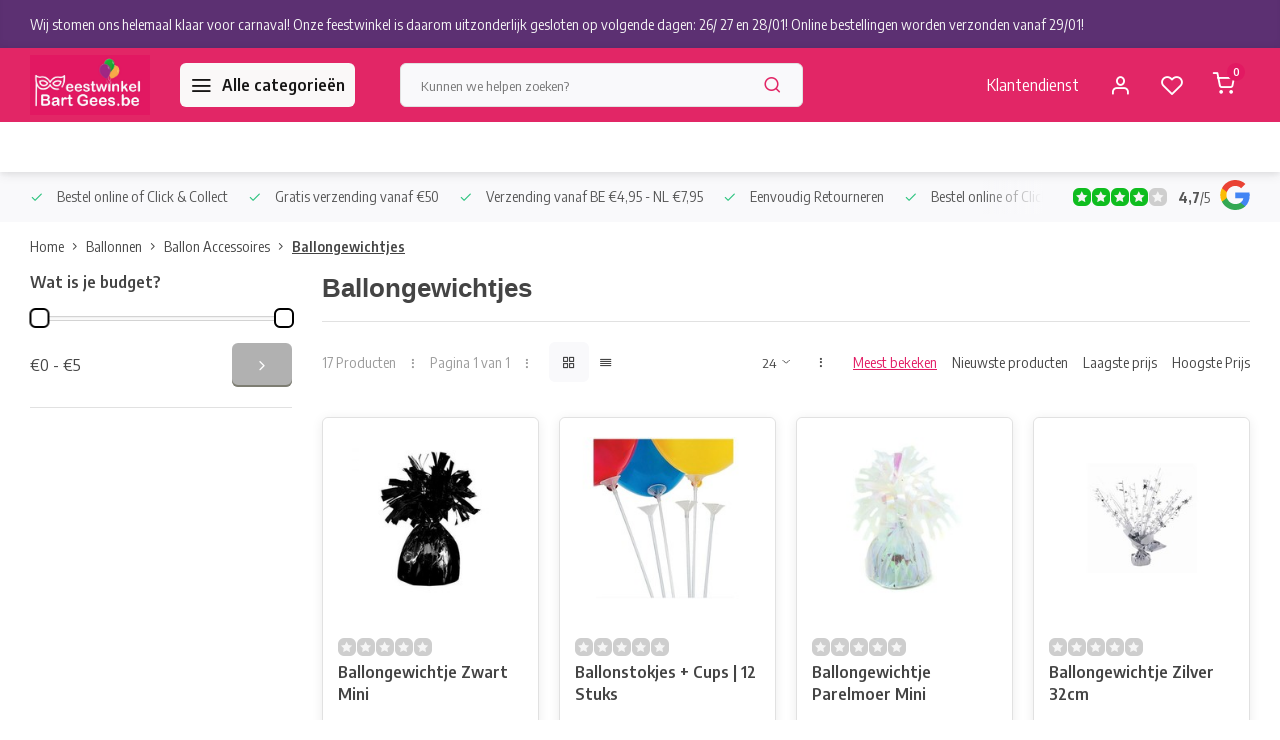

--- FILE ---
content_type: text/html;charset=utf-8
request_url: https://www.feestwinkelbartgees.be/ballonnen/ballon-accessoires/ballongewichtjes/
body_size: 20298
content:
<!DOCTYPE html><html lang="nl"><head><meta charset="utf-8"/><!-- [START] 'blocks/head.rain' --><!--

  (c) 2008-2026 Lightspeed Netherlands B.V.
  http://www.lightspeedhq.com
  Generated: 28-01-2026 @ 18:30:45

--><link rel="canonical" href="https://www.feestwinkelbartgees.be/ballonnen/ballon-accessoires/ballongewichtjes/"/><link rel="alternate" href="https://www.feestwinkelbartgees.be/index.rss" type="application/rss+xml" title="Onze nieuwste producten"/><meta name="robots" content="noodp,noydir"/><meta name="google-site-verification" content="Hs6pI0dg3iDHYWSVsISfvsyDomlQhHWFwKDJZqoAalE"/><meta property="og:url" content="https://www.feestwinkelbartgees.be/ballonnen/ballon-accessoires/ballongewichtjes/?source=facebook"/><meta property="og:site_name" content="Feestwinkel Bart Gees"/><meta property="og:title" content="Ballongewichtjes"/><meta property="og:description" content="Besteld voor 13u, zelfde dag verzonden! Met feestwinkel Bart Gees wordt het gegarandeerd een feestje! Het grootste assortiment verkleedkledij,  partyversieringe"/><script><meta name="google-site-verification" content="Hs6pI0dg3iDHYWSVsISfvsyDomlQhHWFwKDJZqoAalE" /></script><script><script src="https://forms.app/static/embed.js" type="text/javascript"></script><script> var formsappForm = new formsapp('6483084927f6533e8253983e', 'sidetab', {"button":{"text":"Bespaar geld","color":"#DB0B49"},"align":{"horizontal":"right","vertical":"middle"},"width":"400px","height":"500px","autoOpen":{"action":"aftersettime","setTimeSeconds":"15"}})</script></script><!--[if lt IE 9]><script src="https://cdn.webshopapp.com/assets/html5shiv.js?2025-02-20"></script><![endif]--><!-- [END] 'blocks/head.rain' --><meta http-equiv="X-UA-Compatible" content="IE=edge" /><title>Ballongewichtjes - Feestwinkel Bart Gees</title><meta name="description" content="Besteld voor 13u, zelfde dag verzonden! Met feestwinkel Bart Gees wordt het gegarandeerd een feestje! Het grootste assortiment verkleedkledij,  partyversieringe"><meta name="keywords" content="Ballongewichtjes, feestwinkel&gt;ballonnen&gt;ballonwinkel&gt;vuurwerk&gt;carnavalskostuums&gt;partykostuums&gt;maskers&gt;feestartikelen&gt;online feestwinkel"><meta name="MobileOptimized" content="320"><meta name="HandheldFriendly" content="true"><meta name="viewport" content="width=device-width, initial-scale=1, initial-scale=1, minimum-scale=1, maximum-scale=1, user-scalable=no"><meta name="author" content="https://www.webdinge.nl/"><link rel="preload" href="https://fonts.googleapis.com/css2?family=Englebert:wght@800&amp;family=Encode+Sans+Semi+Condensed:wght@400;600;700;800;900&display=swap" as="style"><link rel="preconnect" href="https://fonts.googleapis.com"><link rel="preconnect" href="https://fonts.gstatic.com" crossorigin><link rel="dns-prefetch" href="https://fonts.googleapis.com"><link rel="dns-prefetch" href="https://fonts.gstatic.com" crossorigin><link href='https://fonts.googleapis.com/css2?family=Englebert:wght@800&amp;family=Encode+Sans+Semi+Condensed:wght@400;600;700;800;900&display=swap' rel='stylesheet'><script>
    window.CT = {
        shopId: 342630,
      	currency: 'eur',
        b2b: 0,
        knowledgebank: {
            limit: 200,
            highlight: true,
            query: ''
        },
          product_search: {
          	enabled: 0
          }
    }
</script><link rel="preconnect" href="//cdn.webshopapp.com/" crossorigin><link rel="dns-prefetch" href="//cdn.webshopapp.com/"><link rel="preload" as="style" href="https://cdn.webshopapp.com/shops/342630/themes/176948/assets/department-v3-functions.css?20260123074654"><link rel="preload" as="style" href="https://cdn.webshopapp.com/shops/342630/themes/176948/assets/theme-department-v3.css?20260123074654"><link rel="preload" as="script" href="https://cdn.webshopapp.com/shops/342630/themes/176948/assets/department-v3-functions.js?20260123074654"><link rel="preload" as="script" href="https://cdn.webshopapp.com/shops/342630/themes/176948/assets/theme-department-v3.js?20260123074654"><link rel="preload" href="https://cdn.webshopapp.com/shops/342630/themes/176948/v/2798679/assets/slide1-mobile-image.png?20260114102952" as="image" media="(max-width: 752.99px)"><link rel="preload" href="https://cdn.webshopapp.com/shops/342630/themes/176948/v/2798678/assets/slide1-tablet-image.png?20260114102913" as="image" media="(min-width: 753px) and (max-width: 991.99px)"><link rel="preload" href="https://cdn.webshopapp.com/shops/342630/themes/176948/v/2792858/assets/slide1-image.png?20260114102843" as="image" media="(min-width: 992px)"><link rel="shortcut icon" href="https://cdn.webshopapp.com/shops/342630/themes/176948/v/2423437/assets/favicon.ico?20240918165353" type="image/x-icon" /><link rel="stylesheet" href="https://cdn.webshopapp.com/shops/342630/themes/176948/assets/department-v3-functions.css?20260123074654" /><link rel="stylesheet" href="https://cdn.webshopapp.com/shops/342630/themes/176948/assets/theme-department-v3.css?20260123074654" /><script src="https://cdn.webshopapp.com/shops/342630/themes/176948/assets/jquery-3-5-1-min.js?20260123074654"></script><script>window.WEBP_ENABLED = 0</script><script>
 window.lazySizesConfig = window.lazySizesConfig || {};
 window.lazySizesConfig.lazyClass = 'lazy';
 window.lazySizesConfig.customMedia = {
    '--small': '(max-width: 752.99px)', //mob
    '--medium': '(min-width: 753px) and (max-width: 991.99px)', // tab
    '--large': '(min-width: 992px)'
 };
 document.addEventListener('lazybeforeunveil', function(e){
    var bg = e.target.getAttribute('data-bg');
    if(bg){
        e.target.style.backgroundImage = 'url(' + bg + ')';
    }
 });
</script><script type="application/ld+json">
[
  {
    "@context": "https://schema.org/",
    "@type": "Organization",
    "url": "https://www.feestwinkelbartgees.be/",
    "name": "Feestwinkel Bart Gees.be | Verkleedkleding &amp; Feestversieringen ",
    "legalName": "Feestwinkel Bart Gees",
    "description": "Besteld voor 13u, zelfde dag verzonden! Met feestwinkel Bart Gees wordt het gegarandeerd een feestje! Het grootste assortiment verkleedkledij,  partyversieringe",
    "logo": "https://cdn.webshopapp.com/shops/342630/themes/176948/v/2303332/assets/logo.png?20240505145202",
    "image": "https://cdn.webshopapp.com/shops/342630/themes/176948/v/2792858/assets/slide1-image.png?20260114102843",
    "contactPoint": {
      "@type": "ContactPoint",
      "contactType": "Customer service",
      "telephone": ""
    },
    "address": {
      "@type": "PostalAddress",
      "streetAddress": "Driehoekstraat 33,",
      "addressLocality": "Kerksken (Haaltert)",
      "postalCode": "9451",
      "addressCountry": "België"
    }
    ,
    "aggregateRating": {
        "@type": "AggregateRating",
        "bestRating": "5",
        "worstRating": "1",
        "ratingValue": "4,7",
        "reviewCount": "124",
        "url":""
    }
      }
  ,
  {
  "@context": "https://schema.org",
  "@type": "BreadcrumbList",
    "itemListElement": [{
      "@type": "ListItem",
      "position": 1,
      "name": "Home",
      "item": "https://www.feestwinkelbartgees.be/"
    },        {
      "@type": "ListItem",
      "position": 2,
      "name": "Ballonnen",
      "item": "https://www.feestwinkelbartgees.be/ballonnen/"
    },         {
      "@type": "ListItem",
      "position": 3,
      "name": "Ballon Accessoires",
      "item": "https://www.feestwinkelbartgees.be/ballonnen/ballon-accessoires/"
    },         {
      "@type": "ListItem",
      "position": 4,
      "name": "Ballongewichtjes",
      "item": "https://www.feestwinkelbartgees.be/ballonnen/ballon-accessoires/ballongewichtjes/"
    }         ]
  }
              ]
</script><style>.kiyoh-shop-snippets {	display: none !important;}</style></head><body><div class="main-container two-lines"><aside class="notbar" style="background:#5c3072;color:#f8f8f8;"><div class="container flex flex-between flex-align-center"><p class="flex1"><a href="https://www.feestwinkelbartgees.be/service/nieuwe-openingsuren " title="">    Wij stomen ons helemaal klaar voor carnaval! Onze feestwinkel is daarom uitzonderlijk gesloten op volgende dagen: 26/ 27 en 28/01! Online bestellingen worden verzonden vanaf 29/01!
    </a></p></div></aside><header id="header"><div class="inner-head"><div class="header flex flex-align-center flex-between container"><div class="logo flex flex-align-center  rect "><a href="https://www.feestwinkelbartgees.be/" title="Feestwinkel Bart Gees" ><img src="https://cdn.webshopapp.com/shops/342630/themes/176948/v/2303330/assets/mobile-logo.png?20240426173811" alt="Feestwinkel Bart Gees"width="240" height="60"  class="visible-mobile visible-tablet" /><img src="https://cdn.webshopapp.com/shops/342630/themes/176948/v/2303332/assets/logo.png?20240505145202" alt="Feestwinkel Bart Gees" width="240" height="60" class="visible-desktop"/></a><a class=" all-cats btn-hover open_side" data-mposition="left" data-menu="cat_menu" href="javascript:;"><i class="icon-menu"></i><span class="visible-desktop">Alle categorieën</span></a></div><div class="search search-desk flex1 visible-desktop"><form action="https://www.feestwinkelbartgees.be/search/" method="get"><div class="clearable-input flex"><input type="text" name="q" class="search-query" autocomplete="off" placeholder="Kunnen we helpen zoeken?" value="" x-webkit-speech/><span class="clear-search" data-clear-input><i class="icon-x"></i>Wissen</span><button type="submit" class="btn"><i class="icon-search"></i></button></div></form><div class="autocomplete dropdown-menu" role="menu"><div class="products grid grid-3 container"></div><div class="notfound">Helaas  konden wij geen producten vinden!</div><div class="more container"><a class="btn btn1" href="#">Bekijk alle resultaten<span> (0)</span></a></div></div></div><div class="tools-wrap flex flex-align-center"><div class="tool service visible-desktop"><a class="flex flex-align-center btn-hover" href="https://www.feestwinkelbartgees.be/service/">Klantendienst</a></div><div class="tool myacc"><a class="flex flex-align-center btn-hover open_side" href="javascript:;" data-menu="acc_login" data-mposition="right"><i class="icon-user"></i></a></div><div class="tool wishlist"><a class="flex flex-align-center btn-hover open_side" href="javascript:;" data-menu="acc_login" data-mposition="right"><i class="icon-heart"></i></a></div><div class="tool mini-cart"><a href="javascript:;" class="flex flex-column flex-align-center btn-hover open_side" data-menu="cart" data-mposition="right"><span class="i-wrap"><span class="ccnt">0</span><i class="icon-shopping-cart"></i></span></a></div></div></div><nav id="menu" class="nav list-inline menu_style2 visible-desktop"><div class="container"><ul class="menu list-inline"></ul></div></nav></div><div class="search visible-mobile visible-tablet search-mob"><form action="https://www.feestwinkelbartgees.be/search/" method="get"><div class="clearable-input flex"><input type="text" name="q" class="search-query" autocomplete="off" placeholder="Kunnen we helpen zoeken?" value="" x-webkit-speech/><span class="clear-search" data-clear-input><i class="icon-x"></i>Wissen</span><span class="btn"><i class="icon-search"></i></span></div></form><a class="flex flex-align-center btn-hover" href="https://www.feestwinkelbartgees.be/service/"><i class="icon-help-circle"></i></a><a href="javascript:;" title="Vergelijk producten" class="open_side compare-trigger  hidden-desktop" data-menu="compare" data-mposition="right"><i class="icon-sliders icon_w_text"></i><span class="comp-cnt">0</span></a></div></header><div id="top"><div class="top container flex flex-align-center flex-between"><div class="usp-car swiper normal carloop_1" 
         id="carousel682011768" 
         data-sw-loop="true"         data-sw-auto="true"
      ><div class="swiper-wrapper"><div class="usp swiper-slide"><i class=" icon-check icon_w_text"></i><span class="usp-text">
               Bestel online of Click & Collect
               <span class="usp-subtext"></span></span></div><div class="usp swiper-slide"><i class=" icon-check icon_w_text"></i><span class="usp-text">
               Gratis verzending vanaf €50
               <span class="usp-subtext"></span></span></div><div class="usp swiper-slide"><i class=" icon-check icon_w_text"></i><span class="usp-text">
               Verzending vanaf BE €4,95 - NL €7,95
               <span class="usp-subtext"></span></span></div><div class="usp swiper-slide"><i class=" icon-check icon_w_text"></i><span class="usp-text">
               Eenvoudig Retourneren
               <span class="usp-subtext"></span></span></div></div></div><div class="visible-desktop visible-tablet score-wrap-shadow"><div class="swipe__overlay swipe-module__overlay--end"></div><div class="shop-score review flex "><div class="item-rating flex"><span class="star icon-star-full211 on"></span><span class="star icon-star-full211 on"></span><span class="star icon-star-full211 on"></span><span class="star icon-star-full211 on"></span><span class="star icon-star-full211 off"></span></div><div class="text"><b>4,7</b>/<em>5</em><a class="visible-desktop" href="https://www.feestwinkelbartgees.be/"><picture><img src="https://cdn.webshopapp.com/assets/blank.gif?2025-02-20" data-src="https://cdn.webshopapp.com/shops/342630/themes/176948/assets/tm-google.svg?20260123074654" alt="tm-google" width="30" height="30" class="lazy"/></picture></a></div><a class="abs-link" target="_blank" href="https://www.feestwinkelbartgees.be/"></a></div></div></div></div><div class="page-container collection"><div class="container"><div class="breadcrumb-container flex flex-align-center flex-wrap"><a class="go-back hidden-desktop" href="javascript: history.go(-1)"><i class="icon-chevron-left icon_w_text"></i>Terug</a><a class="visible-desktop " href="https://www.feestwinkelbartgees.be/" title="Home">Home<i class="icon-chevron-right"></i></a><a href="https://www.feestwinkelbartgees.be/ballonnen/" class="visible-desktop ">Ballonnen<i class="icon-chevron-right"></i></a><a href="https://www.feestwinkelbartgees.be/ballonnen/ballon-accessoires/" class="visible-desktop ">Ballon Accessoires<i class="icon-chevron-right"></i></a><a href="https://www.feestwinkelbartgees.be/ballonnen/ballon-accessoires/ballongewichtjes/" class="visible-desktop active">Ballongewichtjes</a></div><div class="main-content with-sidebar flex"><aside class="mobile-menu-side" data-menu="filters"><div class="section-title flex flex-align-center flex-between visible-mobile"><span class="title flex1"><span class="added_title"></span>Filters</span><a class="close-btn" href="javascript:;" data-slide="close"><i class="icon-x"></i></a></div><div class="filters-aside "><form action="https://www.feestwinkelbartgees.be/ballonnen/ballon-accessoires/ballongewichtjes/" method="get" id="filter_form"><input type="hidden" name="mode" value="grid" id="filter_form_mode_1554279932" /><input type="hidden" name="limit" value="24" id="filter_form_limit_746297518" /><input type="hidden" name="sort" value="popular" id="filter_form_sort_58018411" /><input type="hidden" name="max" value="5" id="filter_form_max" /><input type="hidden" name="min" value="0" id="filter_form_min" /><div class="filters"><div class="filter dropdown pricing"><span class="title" >Wat is je budget?</span><ul class=" inner checkbox"><li class="filter-wrap flex flex-align-center flex-column"><div class="sidebar-filter"><div class="sidebar-filter-range"><div id="slider-handles" class="p-slider noUi-extended"></div></div><div class="flex flex-align-center flex-between"><span id="slider-step-value"></span><button type="submit" class="price-btn btn btn3"><i class="icon-chevron-right"></i></button></div></div></li></ul></div><a class="submit_filters btn btn1" href="javascript:;">View <span class="filter_count">17</span> results</a></div></form><div class="mob-filter-sub hidden-desktop"><a href="javascript:;" class="submit_filters">View <span class="filter_count">17</span> results</a></div></div></aside><div class="inner-content"><div class="collection-title"><h1 class="title">
                  Ballongewichtjes
               </h1></div><div class="mob-tools flex flex-align-center flex-between hidden-desktop"><span class="mob-filters btn btn1 visible-mobile visible-tablet" data-menu="filters" data-mposition="left"><i class="icon_w_text icon-sliders"></i>Filters</span></div><div class="category-toolbar visible-desktop"><form action="https://www.feestwinkelbartgees.be/ballonnen/ballon-accessoires/ballongewichtjes/" method="get" id="filter_form_2" class="tools-wrap flex1 flex flex-align-center flex-between "><input type="hidden" name="mode" value="grid" id="filter_form_mode" /><div class="flex flex-align-center"><span class="col-c">17 Producten<i class="icon_w_text text_w_icon icon-more-vertical"></i>Pagina 1 van 1<i class="icon_w_text text_w_icon icon-more-vertical"></i></span><div class="view-box visible-desktop flex"><a href="https://www.feestwinkelbartgees.be/ballonnen/ballon-accessoires/ballongewichtjes/" class="active btn-hover"><i class="icon-grid"></i></a><a href="https://www.feestwinkelbartgees.be/ballonnen/ballon-accessoires/ballongewichtjes/?mode=list" ><i class="icon-align-justify"></i></a></div></div><div class="flex flex-align-center"><div class="view-count-box visible-desktop custom-select"><select name="limit" id="limit"><option value="4">4</option><option value="8">8</option><option value="12">12</option><option value="16">16</option><option value="20">20</option><option value="24" selected="selected">24</option><option value="48">48</option><option value="96">96</option></select></div><div class="sort-box flex flex-align-center"><i class="icon_w_text text_w_icon icon-more-vertical"></i><label class="active"><input type="radio" name="sort" value="popular" checked>
                  Meest bekeken
            		</label><label ><input type="radio" name="sort" value="newest" >
                  Nieuwste producten
            		</label><label ><input type="radio" name="sort" value="lowest" >
                  Laagste prijs
            		</label><label ><input type="radio" name="sort" value="highest" >
                  Hoogste Prijs
            		</label></div></div></form></div><div class="products-area grid grid-4 "><div class="item is_grid flex flex-column   with-sec-image" data-handle="https://www.feestwinkelbartgees.be/copy-of-ballongewichtje-donkerblauw-mini.html" data-vid="273992299" data-extrainfo="none" data-imgor="square"  ><div class="item-image-container small square"><a class="m-img " href="https://www.feestwinkelbartgees.be/copy-of-ballongewichtje-donkerblauw-mini.html" title="Ballongewichtje Zwart Mini"><picture><img src="https://cdn.webshopapp.com/assets/blank.gif?2025-02-20" data-src="https://cdn.webshopapp.com/shops/342630/files/414799562/240x200x2/ballongewichtje-zwart-mini.jpg" alt="Ballongewichtje Zwart Mini" class="lazy" width=240 height=200 /></picture></a><div class="label flex"></div><div class="mob-wishlist"><a href="javascript:;" class="login_wishlist open_side btn-round small" title="Aan verlanglijst toevoegen" data-menu="acc_login" data-mposition="right"><i class="icon-heart"></i></a></div></div><div class="item-meta-container flex flex-column flex1"><div class="item-rating flex flex-align-center"><span class="star icon-star-full211 off"></span><span class="star icon-star-full211 off"></span><span class="star icon-star-full211 off"></span><span class="star icon-star-full211 off"></span><span class="star icon-star-full211 off"></span></div><a class="item-name" href="https://www.feestwinkelbartgees.be/copy-of-ballongewichtje-donkerblauw-mini.html" title="Ballongewichtje Zwart Mini">Ballongewichtje Zwart Mini</a><div class="item-btn flex  has_qty flex-column"><div class="item-price-container flex flex-column"><span class="item-price"><span class="reg_p">
            €1,50</span></span></div><div class="action-btns flex flex-align-center"><div class="quantity-input"><div class="input-wrap"><input type="number" pattern="/d*" name="quantity" value="1" min="1"><div class="item-quantity-btns flex flex-column"><a href="javascript:;" data-way="up" class="up quantity-btn quantity-input-up"><i class="icon-plus"></i></a><a href="javascript:;" data-way="down" class="down quantity-btn quantity-input-down"><i class="icon-minus"></i></a></div></div></div><a href="https://www.feestwinkelbartgees.be/cart/add/273992299/" class="is_add_btn stay pb btn btn1  not-available" title="In winkelwagen "><i class="icon-shopping-cart"></i></a></div></div><div class="stock-del flex flex-between flex-align-center"><div class="compare mobile checkbox"><input class="add-to-compare" id="add-to-compare-138530477" type="checkbox" value="138530477" data-add="https://www.feestwinkelbartgees.be/compare/add/273992299/" data-delete="https://www.feestwinkelbartgees.be/compare/delete/273992299/"  /><label for="add-to-compare-138530477" class="">Vergelijk</label></div></div></div></div><div class="item is_grid flex flex-column   with-sec-image" data-handle="https://www.feestwinkelbartgees.be/ballonstokjes-cups-or-12-stuks.html" data-vid="272923755" data-extrainfo="none" data-imgor="square"  ><div class="item-image-container small square"><a class="m-img " href="https://www.feestwinkelbartgees.be/ballonstokjes-cups-or-12-stuks.html" title="Ballonstokjes + Cups | 12 Stuks"><picture><img src="https://cdn.webshopapp.com/assets/blank.gif?2025-02-20" data-src="https://cdn.webshopapp.com/shops/342630/files/412963598/240x200x2/ballonstokjes-cups-12-stuks.jpg" alt="Ballonstokjes + Cups | 12 Stuks" class="lazy" width=240 height=200 /></picture></a><div class="label flex"></div><div class="mob-wishlist"><a href="javascript:;" class="login_wishlist open_side btn-round small" title="Aan verlanglijst toevoegen" data-menu="acc_login" data-mposition="right"><i class="icon-heart"></i></a></div></div><div class="item-meta-container flex flex-column flex1"><div class="item-rating flex flex-align-center"><span class="star icon-star-full211 off"></span><span class="star icon-star-full211 off"></span><span class="star icon-star-full211 off"></span><span class="star icon-star-full211 off"></span><span class="star icon-star-full211 off"></span></div><a class="item-name" href="https://www.feestwinkelbartgees.be/ballonstokjes-cups-or-12-stuks.html" title="Ballonstokjes + Cups | 12 Stuks">Ballonstokjes + Cups | 12 Stuks</a><div class="item-btn flex  has_qty flex-column"><div class="item-price-container flex flex-column"><span class="item-price"><span class="reg_p">
            €2,95</span></span></div><div class="action-btns flex flex-align-center"><div class="quantity-input"><div class="input-wrap"><input type="number" pattern="/d*" name="quantity" value="1" min="1"><div class="item-quantity-btns flex flex-column"><a href="javascript:;" data-way="up" class="up quantity-btn quantity-input-up"><i class="icon-plus"></i></a><a href="javascript:;" data-way="down" class="down quantity-btn quantity-input-down"><i class="icon-minus"></i></a></div></div></div><a href="https://www.feestwinkelbartgees.be/cart/add/272923755/" class="is_add_btn stay pb btn btn1  not-available" title="In winkelwagen "><i class="icon-shopping-cart"></i></a></div></div><div class="stock-del flex flex-between flex-align-center"><div class="compare mobile checkbox"><input class="add-to-compare" id="add-to-compare-137961245" type="checkbox" value="137961245" data-add="https://www.feestwinkelbartgees.be/compare/add/272923755/" data-delete="https://www.feestwinkelbartgees.be/compare/delete/272923755/"  /><label for="add-to-compare-137961245" class="">Vergelijk</label></div></div></div></div><div class="item is_grid flex flex-column   with-sec-image" data-handle="https://www.feestwinkelbartgees.be/copy-of-ballongewichtje-zilver-mini.html" data-vid="273992401" data-extrainfo="none" data-imgor="square"  ><div class="item-image-container small square"><a class="m-img " href="https://www.feestwinkelbartgees.be/copy-of-ballongewichtje-zilver-mini.html" title="Ballongewichtje Parelmoer Mini"><picture><img src="https://cdn.webshopapp.com/assets/blank.gif?2025-02-20" data-src="https://cdn.webshopapp.com/shops/342630/files/414802918/240x200x2/ballongewichtje-parelmoer-mini.jpg" alt="Ballongewichtje Parelmoer Mini" class="lazy" width=240 height=200 /></picture></a><div class="label flex"></div><div class="mob-wishlist"><a href="javascript:;" class="login_wishlist open_side btn-round small" title="Aan verlanglijst toevoegen" data-menu="acc_login" data-mposition="right"><i class="icon-heart"></i></a></div></div><div class="item-meta-container flex flex-column flex1"><div class="item-rating flex flex-align-center"><span class="star icon-star-full211 off"></span><span class="star icon-star-full211 off"></span><span class="star icon-star-full211 off"></span><span class="star icon-star-full211 off"></span><span class="star icon-star-full211 off"></span></div><a class="item-name" href="https://www.feestwinkelbartgees.be/copy-of-ballongewichtje-zilver-mini.html" title="Ballongewichtje Parelmoer Mini">Ballongewichtje Parelmoer Mini</a><div class="item-btn flex  has_qty flex-column"><div class="item-price-container flex flex-column"><span class="item-price"><span class="reg_p">
            €1,50</span></span></div><div class="action-btns flex flex-align-center"><div class="quantity-input"><div class="input-wrap"><input type="number" pattern="/d*" name="quantity" value="1" min="1"><div class="item-quantity-btns flex flex-column"><a href="javascript:;" data-way="up" class="up quantity-btn quantity-input-up"><i class="icon-plus"></i></a><a href="javascript:;" data-way="down" class="down quantity-btn quantity-input-down"><i class="icon-minus"></i></a></div></div></div><a href="https://www.feestwinkelbartgees.be/cart/add/273992401/" class="is_add_btn stay pb btn btn1 " title="In winkelwagen "><i class="icon-shopping-cart"></i></a></div></div><div class="stock-del flex flex-between flex-align-center"><div class="compare mobile checkbox"><input class="add-to-compare" id="add-to-compare-138530529" type="checkbox" value="138530529" data-add="https://www.feestwinkelbartgees.be/compare/add/273992401/" data-delete="https://www.feestwinkelbartgees.be/compare/delete/273992401/"  /><label for="add-to-compare-138530529" class="">Vergelijk</label></div></div></div></div><div class="item is_grid flex flex-column   with-sec-image" data-handle="https://www.feestwinkelbartgees.be/ballongewichtje-zilver-32cm.html" data-vid="273888522" data-extrainfo="none" data-imgor="square"  ><div class="item-image-container small square"><a class="m-img " href="https://www.feestwinkelbartgees.be/ballongewichtje-zilver-32cm.html" title="Ballongewichtje Zilver 32cm"><picture><img src="https://cdn.webshopapp.com/assets/blank.gif?2025-02-20" data-src="https://cdn.webshopapp.com/shops/342630/files/414615711/240x200x2/ballongewichtje-zilver-32cm.jpg" alt="Ballongewichtje Zilver 32cm" class="lazy" width=240 height=200 /></picture></a><div class="label flex"></div><div class="mob-wishlist"><a href="javascript:;" class="login_wishlist open_side btn-round small" title="Aan verlanglijst toevoegen" data-menu="acc_login" data-mposition="right"><i class="icon-heart"></i></a></div></div><div class="item-meta-container flex flex-column flex1"><div class="item-rating flex flex-align-center"><span class="star icon-star-full211 off"></span><span class="star icon-star-full211 off"></span><span class="star icon-star-full211 off"></span><span class="star icon-star-full211 off"></span><span class="star icon-star-full211 off"></span></div><a class="item-name" href="https://www.feestwinkelbartgees.be/ballongewichtje-zilver-32cm.html" title="Ballongewichtje Zilver 32cm">Ballongewichtje Zilver 32cm</a><div class="item-btn flex  has_qty flex-column"><div class="item-price-container flex flex-column"><span class="item-price"><span class="reg_p">
            €2,00</span></span></div><div class="action-btns flex flex-align-center"><div class="quantity-input"><div class="input-wrap"><input type="number" pattern="/d*" name="quantity" value="1" min="1"><div class="item-quantity-btns flex flex-column"><a href="javascript:;" data-way="up" class="up quantity-btn quantity-input-up"><i class="icon-plus"></i></a><a href="javascript:;" data-way="down" class="down quantity-btn quantity-input-down"><i class="icon-minus"></i></a></div></div></div><a href="https://www.feestwinkelbartgees.be/cart/add/273888522/" class="is_add_btn stay pb btn btn1 " title="In winkelwagen "><i class="icon-shopping-cart"></i></a></div></div><div class="stock-del flex flex-between flex-align-center"><div class="compare mobile checkbox"><input class="add-to-compare" id="add-to-compare-138467423" type="checkbox" value="138467423" data-add="https://www.feestwinkelbartgees.be/compare/add/273888522/" data-delete="https://www.feestwinkelbartgees.be/compare/delete/273888522/"  /><label for="add-to-compare-138467423" class="">Vergelijk</label></div></div></div></div><div class="item is_grid flex flex-column   with-sec-image" data-handle="https://www.feestwinkelbartgees.be/ballongewichtje-blauw-32cm.html" data-vid="272916862" data-extrainfo="none" data-imgor="square"  ><div class="item-image-container small square"><a class="m-img " href="https://www.feestwinkelbartgees.be/ballongewichtje-blauw-32cm.html" title="Ballongewichtje Blauw  32cm"><picture><img src="https://cdn.webshopapp.com/assets/blank.gif?2025-02-20" data-src="https://cdn.webshopapp.com/shops/342630/files/412868555/240x200x2/ballongewichtje-blauw-32cm.jpg" alt="Ballongewichtje Blauw  32cm" class="lazy" width=240 height=200 /></picture></a><div class="label flex"></div><div class="mob-wishlist"><a href="javascript:;" class="login_wishlist open_side btn-round small" title="Aan verlanglijst toevoegen" data-menu="acc_login" data-mposition="right"><i class="icon-heart"></i></a></div></div><div class="item-meta-container flex flex-column flex1"><div class="item-rating flex flex-align-center"><span class="star icon-star-full211 off"></span><span class="star icon-star-full211 off"></span><span class="star icon-star-full211 off"></span><span class="star icon-star-full211 off"></span><span class="star icon-star-full211 off"></span></div><a class="item-name" href="https://www.feestwinkelbartgees.be/ballongewichtje-blauw-32cm.html" title="Ballongewichtje Blauw  32cm">Ballongewichtje Blauw  32cm</a><div class="item-btn flex  has_qty flex-column"><div class="item-price-container flex flex-column"><span class="item-price"><span class="reg_p">
            €2,00</span></span></div><div class="action-btns flex flex-align-center"><div class="quantity-input"><div class="input-wrap"><input type="number" pattern="/d*" name="quantity" value="1" min="1"><div class="item-quantity-btns flex flex-column"><a href="javascript:;" data-way="up" class="up quantity-btn quantity-input-up"><i class="icon-plus"></i></a><a href="javascript:;" data-way="down" class="down quantity-btn quantity-input-down"><i class="icon-minus"></i></a></div></div></div><a href="https://www.feestwinkelbartgees.be/cart/add/272916862/" class="is_add_btn stay pb btn btn1 " title="In winkelwagen "><i class="icon-shopping-cart"></i></a></div></div><div class="stock-del flex flex-between flex-align-center"><div class="compare mobile checkbox"><input class="add-to-compare" id="add-to-compare-137957566" type="checkbox" value="137957566" data-add="https://www.feestwinkelbartgees.be/compare/add/272916862/" data-delete="https://www.feestwinkelbartgees.be/compare/delete/272916862/"  /><label for="add-to-compare-137957566" class="">Vergelijk</label></div></div></div></div><div class="item is_grid flex flex-column   with-sec-image" data-handle="https://www.feestwinkelbartgees.be/ballongewichtje-lichtblauw-32cm.html" data-vid="272916861" data-extrainfo="none" data-imgor="square"  ><div class="item-image-container small square"><a class="m-img " href="https://www.feestwinkelbartgees.be/ballongewichtje-lichtblauw-32cm.html" title="Ballongewichtje Lichtblauw  32cm"><picture><img src="https://cdn.webshopapp.com/assets/blank.gif?2025-02-20" data-src="https://cdn.webshopapp.com/shops/342630/files/412868552/240x200x2/ballongewichtje-lichtblauw-32cm.jpg" alt="Ballongewichtje Lichtblauw  32cm" class="lazy" width=240 height=200 /></picture></a><div class="label flex"></div><div class="mob-wishlist"><a href="javascript:;" class="login_wishlist open_side btn-round small" title="Aan verlanglijst toevoegen" data-menu="acc_login" data-mposition="right"><i class="icon-heart"></i></a></div></div><div class="item-meta-container flex flex-column flex1"><div class="item-rating flex flex-align-center"><span class="star icon-star-full211 off"></span><span class="star icon-star-full211 off"></span><span class="star icon-star-full211 off"></span><span class="star icon-star-full211 off"></span><span class="star icon-star-full211 off"></span></div><a class="item-name" href="https://www.feestwinkelbartgees.be/ballongewichtje-lichtblauw-32cm.html" title="Ballongewichtje Lichtblauw  32cm">Ballongewichtje Lichtblauw  32cm</a><div class="item-btn flex  has_qty flex-column"><div class="item-price-container flex flex-column"><span class="item-price"><span class="reg_p">
            €2,00</span></span></div><div class="action-btns flex flex-align-center"><div class="quantity-input"><div class="input-wrap"><input type="number" pattern="/d*" name="quantity" value="1" min="1"><div class="item-quantity-btns flex flex-column"><a href="javascript:;" data-way="up" class="up quantity-btn quantity-input-up"><i class="icon-plus"></i></a><a href="javascript:;" data-way="down" class="down quantity-btn quantity-input-down"><i class="icon-minus"></i></a></div></div></div><a href="https://www.feestwinkelbartgees.be/cart/add/272916861/" class="is_add_btn stay pb btn btn1  not-available" title="In winkelwagen "><i class="icon-shopping-cart"></i></a></div></div><div class="stock-del flex flex-between flex-align-center"><div class="compare mobile checkbox"><input class="add-to-compare" id="add-to-compare-137957565" type="checkbox" value="137957565" data-add="https://www.feestwinkelbartgees.be/compare/add/272916861/" data-delete="https://www.feestwinkelbartgees.be/compare/delete/272916861/"  /><label for="add-to-compare-137957565" class="">Vergelijk</label></div></div></div></div><div class="item is_grid flex flex-column   with-sec-image" data-handle="https://www.feestwinkelbartgees.be/ballongewichtje-roze-32cm.html" data-vid="272916859" data-extrainfo="none" data-imgor="square"  ><div class="item-image-container small square"><a class="m-img " href="https://www.feestwinkelbartgees.be/ballongewichtje-roze-32cm.html" title="Ballongewichtje Roze  32cm"><picture><img src="https://cdn.webshopapp.com/assets/blank.gif?2025-02-20" data-src="https://cdn.webshopapp.com/shops/342630/files/412868550/240x200x2/ballongewichtje-roze-32cm.jpg" alt="Ballongewichtje Roze  32cm" class="lazy" width=240 height=200 /></picture></a><div class="label flex"></div><div class="mob-wishlist"><a href="javascript:;" class="login_wishlist open_side btn-round small" title="Aan verlanglijst toevoegen" data-menu="acc_login" data-mposition="right"><i class="icon-heart"></i></a></div></div><div class="item-meta-container flex flex-column flex1"><div class="item-rating flex flex-align-center"><span class="star icon-star-full211 off"></span><span class="star icon-star-full211 off"></span><span class="star icon-star-full211 off"></span><span class="star icon-star-full211 off"></span><span class="star icon-star-full211 off"></span></div><a class="item-name" href="https://www.feestwinkelbartgees.be/ballongewichtje-roze-32cm.html" title="Ballongewichtje Roze  32cm">Ballongewichtje Roze  32cm</a><div class="item-btn flex  has_qty flex-column"><div class="item-price-container flex flex-column"><span class="item-price"><span class="reg_p">
            €2,00</span></span></div><div class="action-btns flex flex-align-center"><div class="quantity-input"><div class="input-wrap"><input type="number" pattern="/d*" name="quantity" value="1" min="1"><div class="item-quantity-btns flex flex-column"><a href="javascript:;" data-way="up" class="up quantity-btn quantity-input-up"><i class="icon-plus"></i></a><a href="javascript:;" data-way="down" class="down quantity-btn quantity-input-down"><i class="icon-minus"></i></a></div></div></div><a href="https://www.feestwinkelbartgees.be/cart/add/272916859/" class="is_add_btn stay pb btn btn1  not-available" title="In winkelwagen "><i class="icon-shopping-cart"></i></a></div></div><div class="stock-del flex flex-between flex-align-center"><div class="compare mobile checkbox"><input class="add-to-compare" id="add-to-compare-137957564" type="checkbox" value="137957564" data-add="https://www.feestwinkelbartgees.be/compare/add/272916859/" data-delete="https://www.feestwinkelbartgees.be/compare/delete/272916859/"  /><label for="add-to-compare-137957564" class="">Vergelijk</label></div></div></div></div><div class="item is_grid flex flex-column   with-sec-image" data-handle="https://www.feestwinkelbartgees.be/ballongewichtje-fushia-mini.html" data-vid="274000176" data-extrainfo="none" data-imgor="square"  ><div class="item-image-container small square"><a class="m-img " href="https://www.feestwinkelbartgees.be/ballongewichtje-fushia-mini.html" title="Ballongewichtje Fushia Mini"><picture><img src="https://cdn.webshopapp.com/assets/blank.gif?2025-02-20" data-src="https://cdn.webshopapp.com/shops/342630/files/414822423/240x200x2/ballongewichtje-fushia-mini.jpg" alt="Ballongewichtje Fushia Mini" class="lazy" width=240 height=200 /></picture></a><div class="label flex"></div><div class="mob-wishlist"><a href="javascript:;" class="login_wishlist open_side btn-round small" title="Aan verlanglijst toevoegen" data-menu="acc_login" data-mposition="right"><i class="icon-heart"></i></a></div></div><div class="item-meta-container flex flex-column flex1"><div class="item-rating flex flex-align-center"><span class="star icon-star-full211 off"></span><span class="star icon-star-full211 off"></span><span class="star icon-star-full211 off"></span><span class="star icon-star-full211 off"></span><span class="star icon-star-full211 off"></span></div><a class="item-name" href="https://www.feestwinkelbartgees.be/ballongewichtje-fushia-mini.html" title="Ballongewichtje Fushia Mini">Ballongewichtje Fushia Mini</a><div class="item-btn flex  has_qty flex-column"><div class="item-price-container flex flex-column"><span class="item-price"><span class="reg_p">
            €1,50</span></span></div><div class="action-btns flex flex-align-center"><div class="quantity-input"><div class="input-wrap"><input type="number" pattern="/d*" name="quantity" value="1" min="1"><div class="item-quantity-btns flex flex-column"><a href="javascript:;" data-way="up" class="up quantity-btn quantity-input-up"><i class="icon-plus"></i></a><a href="javascript:;" data-way="down" class="down quantity-btn quantity-input-down"><i class="icon-minus"></i></a></div></div></div><a href="https://www.feestwinkelbartgees.be/cart/add/274000176/" class="is_add_btn stay pb btn btn1 " title="In winkelwagen "><i class="icon-shopping-cart"></i></a></div></div><div class="stock-del flex flex-between flex-align-center"><div class="compare mobile checkbox"><input class="add-to-compare" id="add-to-compare-138534649" type="checkbox" value="138534649" data-add="https://www.feestwinkelbartgees.be/compare/add/274000176/" data-delete="https://www.feestwinkelbartgees.be/compare/delete/274000176/"  /><label for="add-to-compare-138534649" class="">Vergelijk</label></div></div></div></div><div class="item is_grid flex flex-column   with-sec-image" data-handle="https://www.feestwinkelbartgees.be/copy-of-ballongewichtje-zwart-mini.html" data-vid="273992348" data-extrainfo="none" data-imgor="square"  ><div class="item-image-container small square"><a class="m-img " href="https://www.feestwinkelbartgees.be/copy-of-ballongewichtje-zwart-mini.html" title="Ballongewichtje Goud Mini"><picture><img src="https://cdn.webshopapp.com/assets/blank.gif?2025-02-20" data-src="https://cdn.webshopapp.com/shops/342630/files/414799853/240x200x2/ballongewichtje-goud-mini.jpg" alt="Ballongewichtje Goud Mini" class="lazy" width=240 height=200 /></picture></a><div class="label flex"></div><div class="mob-wishlist"><a href="javascript:;" class="login_wishlist open_side btn-round small" title="Aan verlanglijst toevoegen" data-menu="acc_login" data-mposition="right"><i class="icon-heart"></i></a></div></div><div class="item-meta-container flex flex-column flex1"><div class="item-rating flex flex-align-center"><span class="star icon-star-full211 off"></span><span class="star icon-star-full211 off"></span><span class="star icon-star-full211 off"></span><span class="star icon-star-full211 off"></span><span class="star icon-star-full211 off"></span></div><a class="item-name" href="https://www.feestwinkelbartgees.be/copy-of-ballongewichtje-zwart-mini.html" title="Ballongewichtje Goud Mini">Ballongewichtje Goud Mini</a><div class="item-btn flex  has_qty flex-column"><div class="item-price-container flex flex-column"><span class="item-price"><span class="reg_p">
            €1,50</span></span></div><div class="action-btns flex flex-align-center"><div class="quantity-input"><div class="input-wrap"><input type="number" pattern="/d*" name="quantity" value="1" min="1"><div class="item-quantity-btns flex flex-column"><a href="javascript:;" data-way="up" class="up quantity-btn quantity-input-up"><i class="icon-plus"></i></a><a href="javascript:;" data-way="down" class="down quantity-btn quantity-input-down"><i class="icon-minus"></i></a></div></div></div><a href="https://www.feestwinkelbartgees.be/cart/add/273992348/" class="is_add_btn stay pb btn btn1 " title="In winkelwagen "><i class="icon-shopping-cart"></i></a></div></div><div class="stock-del flex flex-between flex-align-center"><div class="compare mobile checkbox"><input class="add-to-compare" id="add-to-compare-138530506" type="checkbox" value="138530506" data-add="https://www.feestwinkelbartgees.be/compare/add/273992348/" data-delete="https://www.feestwinkelbartgees.be/compare/delete/273992348/"  /><label for="add-to-compare-138530506" class="">Vergelijk</label></div></div></div></div><div class="item is_grid flex flex-column   with-sec-image" data-handle="https://www.feestwinkelbartgees.be/ballongewichtje-rose-mini.html" data-vid="273992275" data-extrainfo="none" data-imgor="square"  ><div class="item-image-container small square"><a class="m-img " href="https://www.feestwinkelbartgees.be/ballongewichtje-rose-mini.html" title="Ballongewichtje Rosé Mini"><picture><img src="https://cdn.webshopapp.com/assets/blank.gif?2025-02-20" data-src="https://cdn.webshopapp.com/shops/342630/files/414799734/240x200x2/ballongewichtje-rose-mini.jpg" alt="Ballongewichtje Rosé Mini" class="lazy" width=240 height=200 /></picture></a><div class="label flex"></div><div class="mob-wishlist"><a href="javascript:;" class="login_wishlist open_side btn-round small" title="Aan verlanglijst toevoegen" data-menu="acc_login" data-mposition="right"><i class="icon-heart"></i></a></div></div><div class="item-meta-container flex flex-column flex1"><div class="item-rating flex flex-align-center"><span class="star icon-star-full211 off"></span><span class="star icon-star-full211 off"></span><span class="star icon-star-full211 off"></span><span class="star icon-star-full211 off"></span><span class="star icon-star-full211 off"></span></div><a class="item-name" href="https://www.feestwinkelbartgees.be/ballongewichtje-rose-mini.html" title="Ballongewichtje Rosé Mini">Ballongewichtje Rosé Mini</a><div class="item-btn flex  has_qty flex-column"><div class="item-price-container flex flex-column"><span class="item-price"><span class="reg_p">
            €1,50</span></span></div><div class="action-btns flex flex-align-center"><div class="quantity-input"><div class="input-wrap"><input type="number" pattern="/d*" name="quantity" value="1" min="1"><div class="item-quantity-btns flex flex-column"><a href="javascript:;" data-way="up" class="up quantity-btn quantity-input-up"><i class="icon-plus"></i></a><a href="javascript:;" data-way="down" class="down quantity-btn quantity-input-down"><i class="icon-minus"></i></a></div></div></div><a href="https://www.feestwinkelbartgees.be/cart/add/273992275/" class="is_add_btn stay pb btn btn1 " title="In winkelwagen "><i class="icon-shopping-cart"></i></a></div></div><div class="stock-del flex flex-between flex-align-center"><div class="compare mobile checkbox"><input class="add-to-compare" id="add-to-compare-138530457" type="checkbox" value="138530457" data-add="https://www.feestwinkelbartgees.be/compare/add/273992275/" data-delete="https://www.feestwinkelbartgees.be/compare/delete/273992275/"  /><label for="add-to-compare-138530457" class="">Vergelijk</label></div></div></div></div><div class="item is_grid flex flex-column   with-sec-image" data-handle="https://www.feestwinkelbartgees.be/ballongewichtje-lichtblauw-mini.html" data-vid="273992259" data-extrainfo="none" data-imgor="square"  ><div class="item-image-container small square"><a class="m-img " href="https://www.feestwinkelbartgees.be/ballongewichtje-lichtblauw-mini.html" title="Ballongewichtje Lichtblauw Mini"><picture><img src="https://cdn.webshopapp.com/assets/blank.gif?2025-02-20" data-src="https://cdn.webshopapp.com/shops/342630/files/414799177/240x200x2/ballongewichtje-lichtblauw-mini.jpg" alt="Ballongewichtje Lichtblauw Mini" class="lazy" width=240 height=200 /></picture></a><div class="label flex"></div><div class="mob-wishlist"><a href="javascript:;" class="login_wishlist open_side btn-round small" title="Aan verlanglijst toevoegen" data-menu="acc_login" data-mposition="right"><i class="icon-heart"></i></a></div></div><div class="item-meta-container flex flex-column flex1"><div class="item-rating flex flex-align-center"><span class="star icon-star-full211 off"></span><span class="star icon-star-full211 off"></span><span class="star icon-star-full211 off"></span><span class="star icon-star-full211 off"></span><span class="star icon-star-full211 off"></span></div><a class="item-name" href="https://www.feestwinkelbartgees.be/ballongewichtje-lichtblauw-mini.html" title="Ballongewichtje Lichtblauw Mini">Ballongewichtje Lichtblauw Mini</a><div class="item-btn flex  has_qty flex-column"><div class="item-price-container flex flex-column"><span class="item-price"><span class="reg_p">
            €1,50</span></span></div><div class="action-btns flex flex-align-center"><div class="quantity-input"><div class="input-wrap"><input type="number" pattern="/d*" name="quantity" value="1" min="1"><div class="item-quantity-btns flex flex-column"><a href="javascript:;" data-way="up" class="up quantity-btn quantity-input-up"><i class="icon-plus"></i></a><a href="javascript:;" data-way="down" class="down quantity-btn quantity-input-down"><i class="icon-minus"></i></a></div></div></div><a href="https://www.feestwinkelbartgees.be/cart/add/273992259/" class="is_add_btn stay pb btn btn1  not-available" title="In winkelwagen "><i class="icon-shopping-cart"></i></a></div></div><div class="stock-del flex flex-between flex-align-center"><div class="compare mobile checkbox"><input class="add-to-compare" id="add-to-compare-138530453" type="checkbox" value="138530453" data-add="https://www.feestwinkelbartgees.be/compare/add/273992259/" data-delete="https://www.feestwinkelbartgees.be/compare/delete/273992259/"  /><label for="add-to-compare-138530453" class="">Vergelijk</label></div></div></div></div><div class="item is_grid flex flex-column   with-sec-image" data-handle="https://www.feestwinkelbartgees.be/ballongewichtje-donkerblauw-mini.html" data-vid="273992224" data-extrainfo="none" data-imgor="square"  ><div class="item-image-container small square"><a class="m-img " href="https://www.feestwinkelbartgees.be/ballongewichtje-donkerblauw-mini.html" title="Ballongewichtje Donkerblauw Mini"><picture><img src="https://cdn.webshopapp.com/assets/blank.gif?2025-02-20" data-src="https://cdn.webshopapp.com/shops/342630/files/414799134/240x200x2/ballongewichtje-donkerblauw-mini.jpg" alt="Ballongewichtje Donkerblauw Mini" class="lazy" width=240 height=200 /></picture></a><div class="label flex"></div><div class="mob-wishlist"><a href="javascript:;" class="login_wishlist open_side btn-round small" title="Aan verlanglijst toevoegen" data-menu="acc_login" data-mposition="right"><i class="icon-heart"></i></a></div></div><div class="item-meta-container flex flex-column flex1"><div class="item-rating flex flex-align-center"><span class="star icon-star-full211 off"></span><span class="star icon-star-full211 off"></span><span class="star icon-star-full211 off"></span><span class="star icon-star-full211 off"></span><span class="star icon-star-full211 off"></span></div><a class="item-name" href="https://www.feestwinkelbartgees.be/ballongewichtje-donkerblauw-mini.html" title="Ballongewichtje Donkerblauw Mini">Ballongewichtje Donkerblauw Mini</a><div class="item-btn flex  has_qty flex-column"><div class="item-price-container flex flex-column"><span class="item-price"><span class="reg_p">
            €1,50</span></span></div><div class="action-btns flex flex-align-center"><div class="quantity-input"><div class="input-wrap"><input type="number" pattern="/d*" name="quantity" value="1" min="1"><div class="item-quantity-btns flex flex-column"><a href="javascript:;" data-way="up" class="up quantity-btn quantity-input-up"><i class="icon-plus"></i></a><a href="javascript:;" data-way="down" class="down quantity-btn quantity-input-down"><i class="icon-minus"></i></a></div></div></div><a href="https://www.feestwinkelbartgees.be/cart/add/273992224/" class="is_add_btn stay pb btn btn1  not-available" title="In winkelwagen "><i class="icon-shopping-cart"></i></a></div></div><div class="stock-del flex flex-between flex-align-center"><div class="compare mobile checkbox"><input class="add-to-compare" id="add-to-compare-138530444" type="checkbox" value="138530444" data-add="https://www.feestwinkelbartgees.be/compare/add/273992224/" data-delete="https://www.feestwinkelbartgees.be/compare/delete/273992224/"  /><label for="add-to-compare-138530444" class="">Vergelijk</label></div></div></div></div><div class="item is_grid flex flex-column   with-sec-image" data-handle="https://www.feestwinkelbartgees.be/ballongewichtje-zwart-32cm.html" data-vid="273888930" data-extrainfo="none" data-imgor="square"  ><div class="item-image-container small square"><a class="m-img " href="https://www.feestwinkelbartgees.be/ballongewichtje-zwart-32cm.html" title="Ballongewichtje Zwart 32cm"><picture><img src="https://cdn.webshopapp.com/assets/blank.gif?2025-02-20" data-src="https://cdn.webshopapp.com/shops/342630/files/414616321/240x200x2/ballongewichtje-zwart-32cm.jpg" alt="Ballongewichtje Zwart 32cm" class="lazy" width=240 height=200 /></picture></a><div class="label flex"></div><div class="mob-wishlist"><a href="javascript:;" class="login_wishlist open_side btn-round small" title="Aan verlanglijst toevoegen" data-menu="acc_login" data-mposition="right"><i class="icon-heart"></i></a></div></div><div class="item-meta-container flex flex-column flex1"><div class="item-rating flex flex-align-center"><span class="star icon-star-full211 off"></span><span class="star icon-star-full211 off"></span><span class="star icon-star-full211 off"></span><span class="star icon-star-full211 off"></span><span class="star icon-star-full211 off"></span></div><a class="item-name" href="https://www.feestwinkelbartgees.be/ballongewichtje-zwart-32cm.html" title="Ballongewichtje Zwart 32cm">Ballongewichtje Zwart 32cm</a><div class="item-btn flex  has_qty flex-column"><div class="item-price-container flex flex-column"><span class="item-price"><span class="reg_p">
            €2,00</span></span></div><div class="action-btns flex flex-align-center"><div class="quantity-input"><div class="input-wrap"><input type="number" pattern="/d*" name="quantity" value="1" min="1"><div class="item-quantity-btns flex flex-column"><a href="javascript:;" data-way="up" class="up quantity-btn quantity-input-up"><i class="icon-plus"></i></a><a href="javascript:;" data-way="down" class="down quantity-btn quantity-input-down"><i class="icon-minus"></i></a></div></div></div><a href="https://www.feestwinkelbartgees.be/cart/add/273888930/" class="is_add_btn stay pb btn btn1 " title="In winkelwagen "><i class="icon-shopping-cart"></i></a></div></div><div class="stock-del flex flex-between flex-align-center"><div class="compare mobile checkbox"><input class="add-to-compare" id="add-to-compare-138467575" type="checkbox" value="138467575" data-add="https://www.feestwinkelbartgees.be/compare/add/273888930/" data-delete="https://www.feestwinkelbartgees.be/compare/delete/273888930/"  /><label for="add-to-compare-138467575" class="">Vergelijk</label></div></div></div></div><div class="item is_grid flex flex-column   with-sec-image" data-handle="https://www.feestwinkelbartgees.be/ballongewichtje-rood-32cm.html" data-vid="272916866" data-extrainfo="none" data-imgor="square"  ><div class="item-image-container small square"><a class="m-img " href="https://www.feestwinkelbartgees.be/ballongewichtje-rood-32cm.html" title="Ballongewichtje Rood  32cm"><picture><img src="https://cdn.webshopapp.com/assets/blank.gif?2025-02-20" data-src="https://cdn.webshopapp.com/shops/342630/files/412868556/240x200x2/ballongewichtje-rood-32cm.jpg" alt="Ballongewichtje Rood  32cm" class="lazy" width=240 height=200 /></picture></a><div class="label flex"></div><div class="mob-wishlist"><a href="javascript:;" class="login_wishlist open_side btn-round small" title="Aan verlanglijst toevoegen" data-menu="acc_login" data-mposition="right"><i class="icon-heart"></i></a></div></div><div class="item-meta-container flex flex-column flex1"><div class="item-rating flex flex-align-center"><span class="star icon-star-full211 off"></span><span class="star icon-star-full211 off"></span><span class="star icon-star-full211 off"></span><span class="star icon-star-full211 off"></span><span class="star icon-star-full211 off"></span></div><a class="item-name" href="https://www.feestwinkelbartgees.be/ballongewichtje-rood-32cm.html" title="Ballongewichtje Rood  32cm">Ballongewichtje Rood  32cm</a><div class="item-btn flex  has_qty flex-column"><div class="item-price-container flex flex-column"><span class="item-price"><span class="reg_p">
            €2,00</span></span></div><div class="action-btns flex flex-align-center"><div class="quantity-input"><div class="input-wrap"><input type="number" pattern="/d*" name="quantity" value="1" min="1"><div class="item-quantity-btns flex flex-column"><a href="javascript:;" data-way="up" class="up quantity-btn quantity-input-up"><i class="icon-plus"></i></a><a href="javascript:;" data-way="down" class="down quantity-btn quantity-input-down"><i class="icon-minus"></i></a></div></div></div><a href="https://www.feestwinkelbartgees.be/cart/add/272916866/" class="is_add_btn stay pb btn btn1  not-available" title="In winkelwagen "><i class="icon-shopping-cart"></i></a></div></div><div class="stock-del flex flex-between flex-align-center"><div class="compare mobile checkbox"><input class="add-to-compare" id="add-to-compare-137957570" type="checkbox" value="137957570" data-add="https://www.feestwinkelbartgees.be/compare/add/272916866/" data-delete="https://www.feestwinkelbartgees.be/compare/delete/272916866/"  /><label for="add-to-compare-137957570" class="">Vergelijk</label></div></div></div></div><div class="item is_grid flex flex-column   with-sec-image" data-handle="https://www.feestwinkelbartgees.be/ballongewichtje-fushia-32cm.html" data-vid="272916858" data-extrainfo="none" data-imgor="square"  ><div class="item-image-container small square"><a class="m-img " href="https://www.feestwinkelbartgees.be/ballongewichtje-fushia-32cm.html" title="Ballongewichtje Fushia  32cm"><picture><img src="https://cdn.webshopapp.com/assets/blank.gif?2025-02-20" data-src="https://cdn.webshopapp.com/shops/342630/files/412868548/240x200x2/ballongewichtje-fushia-32cm.jpg" alt="Ballongewichtje Fushia  32cm" class="lazy" width=240 height=200 /></picture></a><div class="label flex"></div><div class="mob-wishlist"><a href="javascript:;" class="login_wishlist open_side btn-round small" title="Aan verlanglijst toevoegen" data-menu="acc_login" data-mposition="right"><i class="icon-heart"></i></a></div></div><div class="item-meta-container flex flex-column flex1"><div class="item-rating flex flex-align-center"><span class="star icon-star-full211 off"></span><span class="star icon-star-full211 off"></span><span class="star icon-star-full211 off"></span><span class="star icon-star-full211 off"></span><span class="star icon-star-full211 off"></span></div><a class="item-name" href="https://www.feestwinkelbartgees.be/ballongewichtje-fushia-32cm.html" title="Ballongewichtje Fushia  32cm">Ballongewichtje Fushia  32cm</a><div class="item-btn flex  has_qty flex-column"><div class="item-price-container flex flex-column"><span class="item-price"><span class="reg_p">
            €2,00</span></span></div><div class="action-btns flex flex-align-center"><div class="quantity-input"><div class="input-wrap"><input type="number" pattern="/d*" name="quantity" value="1" min="1"><div class="item-quantity-btns flex flex-column"><a href="javascript:;" data-way="up" class="up quantity-btn quantity-input-up"><i class="icon-plus"></i></a><a href="javascript:;" data-way="down" class="down quantity-btn quantity-input-down"><i class="icon-minus"></i></a></div></div></div><a href="https://www.feestwinkelbartgees.be/cart/add/272916858/" class="is_add_btn stay pb btn btn1 " title="In winkelwagen "><i class="icon-shopping-cart"></i></a></div></div><div class="stock-del flex flex-between flex-align-center"><div class="compare mobile checkbox"><input class="add-to-compare" id="add-to-compare-137957563" type="checkbox" value="137957563" data-add="https://www.feestwinkelbartgees.be/compare/add/272916858/" data-delete="https://www.feestwinkelbartgees.be/compare/delete/272916858/"  /><label for="add-to-compare-137957563" class="">Vergelijk</label></div></div></div></div><div class="item is_grid flex flex-column   with-sec-image" data-handle="https://www.feestwinkelbartgees.be/ballongewichtje-rose-32cm.html" data-vid="272915986" data-extrainfo="none" data-imgor="square"  ><div class="item-image-container small square"><a class="m-img " href="https://www.feestwinkelbartgees.be/ballongewichtje-rose-32cm.html" title="Ballongewichtje Rosé  32cm"><picture><img src="https://cdn.webshopapp.com/assets/blank.gif?2025-02-20" data-src="https://cdn.webshopapp.com/shops/342630/files/413090947/240x200x2/ballongewichtje-rose-32cm.jpg" alt="Ballongewichtje Rosé  32cm" class="lazy" width=240 height=200 /></picture></a><div class="label flex"></div><div class="mob-wishlist"><a href="javascript:;" class="login_wishlist open_side btn-round small" title="Aan verlanglijst toevoegen" data-menu="acc_login" data-mposition="right"><i class="icon-heart"></i></a></div></div><div class="item-meta-container flex flex-column flex1"><div class="item-rating flex flex-align-center"><span class="star icon-star-full211 off"></span><span class="star icon-star-full211 off"></span><span class="star icon-star-full211 off"></span><span class="star icon-star-full211 off"></span><span class="star icon-star-full211 off"></span></div><a class="item-name" href="https://www.feestwinkelbartgees.be/ballongewichtje-rose-32cm.html" title="Ballongewichtje Rosé  32cm">Ballongewichtje Rosé  32cm</a><div class="item-btn flex  has_qty flex-column"><div class="item-price-container flex flex-column"><span class="item-price"><span class="reg_p">
            €2,00</span></span></div><div class="action-btns flex flex-align-center"><div class="quantity-input"><div class="input-wrap"><input type="number" pattern="/d*" name="quantity" value="1" min="1"><div class="item-quantity-btns flex flex-column"><a href="javascript:;" data-way="up" class="up quantity-btn quantity-input-up"><i class="icon-plus"></i></a><a href="javascript:;" data-way="down" class="down quantity-btn quantity-input-down"><i class="icon-minus"></i></a></div></div></div><a href="https://www.feestwinkelbartgees.be/cart/add/272915986/" class="is_add_btn stay pb btn btn1  not-available" title="In winkelwagen "><i class="icon-shopping-cart"></i></a></div></div><div class="stock-del flex flex-between flex-align-center"><div class="compare mobile checkbox"><input class="add-to-compare" id="add-to-compare-137957095" type="checkbox" value="137957095" data-add="https://www.feestwinkelbartgees.be/compare/add/272915986/" data-delete="https://www.feestwinkelbartgees.be/compare/delete/272915986/"  /><label for="add-to-compare-137957095" class="">Vergelijk</label></div></div></div></div><div class="item is_grid flex flex-column   with-sec-image" data-handle="https://www.feestwinkelbartgees.be/ballongewichtje-goud-32cm.html" data-vid="272923335" data-extrainfo="none" data-imgor="square"  ><div class="item-image-container small square"><a class="m-img " href="https://www.feestwinkelbartgees.be/ballongewichtje-goud-32cm.html" title="Ballongewichtje Goud  32cm"><picture><img src="https://cdn.webshopapp.com/assets/blank.gif?2025-02-20" data-src="https://cdn.webshopapp.com/shops/342630/files/412944875/240x200x2/ballongewichtje-goud-32cm.jpg" alt="Ballongewichtje Goud  32cm" class="lazy" width=240 height=200 /></picture></a><div class="label flex"></div><div class="mob-wishlist"><a href="javascript:;" class="login_wishlist open_side btn-round small" title="Aan verlanglijst toevoegen" data-menu="acc_login" data-mposition="right"><i class="icon-heart"></i></a></div></div><div class="item-meta-container flex flex-column flex1"><div class="item-rating flex flex-align-center"><span class="star icon-star-full211 off"></span><span class="star icon-star-full211 off"></span><span class="star icon-star-full211 off"></span><span class="star icon-star-full211 off"></span><span class="star icon-star-full211 off"></span></div><a class="item-name" href="https://www.feestwinkelbartgees.be/ballongewichtje-goud-32cm.html" title="Ballongewichtje Goud  32cm">Ballongewichtje Goud  32cm</a><div class="item-btn flex  has_qty flex-column"><div class="item-price-container flex flex-column"><span class="item-price"><span class="reg_p">
            €2,80</span></span></div><div class="action-btns flex flex-align-center"><div class="quantity-input"><div class="input-wrap"><input type="number" pattern="/d*" name="quantity" value="1" min="1"><div class="item-quantity-btns flex flex-column"><a href="javascript:;" data-way="up" class="up quantity-btn quantity-input-up"><i class="icon-plus"></i></a><a href="javascript:;" data-way="down" class="down quantity-btn quantity-input-down"><i class="icon-minus"></i></a></div></div></div><a href="https://www.feestwinkelbartgees.be/cart/add/272923335/" class="is_add_btn stay pb btn btn1  not-available" title="In winkelwagen "><i class="icon-shopping-cart"></i></a></div></div><div class="stock-del flex flex-between flex-align-center"><div class="compare mobile checkbox"><input class="add-to-compare" id="add-to-compare-137960984" type="checkbox" value="137960984" data-add="https://www.feestwinkelbartgees.be/compare/add/272923335/" data-delete="https://www.feestwinkelbartgees.be/compare/delete/272923335/"  /><label for="add-to-compare-137960984" class="">Vergelijk</label></div></div></div></div></div><div class="toolbox-pagination flex-align-center flex"><ul class="pagination list-inline"><li  class="active"><a href="https://www.feestwinkelbartgees.be/ballonnen/ballon-accessoires/ballongewichtjes/" class="btn-hover  active">1</a></li></ul></div></div></div></div></div><footer id="footer" class="has_image"><div class="footer-usps"><div class="container"><div class="flex flex-align-center"><div class="usp-car swiper normal carloop_1 is-start" id="carousel566419100" 
           data-sw-loop="true"           data-sw-auto="true"
        ><div class="swiper-wrapper"><div class="usp swiper-slide"><i class=" icon-check icon_w_text"></i><span class="usp-text">
                 Bestel online of Click & Collect
                 <span class="usp-subtext"></span></span></div><div class="usp swiper-slide"><i class=" icon-check icon_w_text"></i><span class="usp-text">
                 Gratis verzending vanaf €50
                 <span class="usp-subtext"></span></span></div><div class="usp swiper-slide"><i class=" icon-check icon_w_text"></i><span class="usp-text">
                 Verzending vanaf BE €4,95 - NL €7,95
                 <span class="usp-subtext"></span></span></div><div class="usp swiper-slide"><i class=" icon-check icon_w_text"></i><span class="usp-text">
                 Eenvoudig Retourneren
                 <span class="usp-subtext"></span></span></div></div><div class="swipe__overlay swipe-module__overlay--end"></div></div></div></div></div><div class="footer-columns"><div class="container flex flex-wrap"><picture class="cust-serv flex flex-align-center flex1"><img class="lazy" data-src="https://cdn.webshopapp.com/shops/342630/themes/176948/v/1503196/assets/customer-service-image.png?20220928214020" width="180" height="340" alt="Klantendienst Feestwinkel Bart Gees" /></picture><div class="cust-service contact-links flex2 flex flex-column"><span class="title opening flex flex-align-center">Klantendienst<a href="https://www.feestwinkelbartgees.be/service/" title="Klantendienst"></a></span><div class="cust-col-wrap flex"><div class="flex1 flex flex-column"><div class="service-block flex flex-align-center"><i class="serv-icon icon-help-circle icon_w_text"></i><a href="https://www.feestwinkelbartgees.be/service/#faq" class="flex flex-align-center">Veelgestelde Vragen</a></div><div class="service-block flex flex-align-center"><i class="serv-icon icon-navigation icon_w_text"></i><a href="/cdn-cgi/l/email-protection#d2b4b7b7a1a6a5bbbcb9b7beb0b3a0a6b5b7b7a192b5bfb3bbbefcb1bdbf"><span class="__cf_email__" data-cfemail="5e383b3b2d2a293730353b323c3f2c2a393b3b2d1e39333f3732703d3133">[email&#160;protected]</span></a></div><a class="trustmark" href="https://www.waze.com/nl/live-map/directions/be/vlaams-gewest/haaltert/feestwinkel-vuurwerkwinkel-bart-gees?navigate=yes&amp;to=place.ChIJDwoGW1qjw0cR6jeKIVXw7Us"><picture><img class="lazy custom_img" src="https://cdn.webshopapp.com/assets/blank.gif?2025-02-20" data-src="https://cdn.webshopapp.com/shops/342630/themes/176948/v/2191184/assets/keurmerk.png?20240119081021" alt="" width="100" height="30"/></picture></a></div><div class="flex1 flex flex-column hidden-mobile"><a href="https://www.feestwinkelbartgees.be/service/payment-methods/" title="Retour">Retour</a><a href="https://www.feestwinkelbartgees.be/service/shipping-returns/" title="Bezorging &amp; Verzendkosten">Bezorging &amp; Verzendkosten</a><a href="https://www.feestwinkelbartgees.be/service/" title="FAQ &amp; Klantendienst">Contact</a><a href="https://www.feestwinkelbartgees.be/account/" title="Mijn account">Mijn account</a></div></div></div><div class="flex1 flex flex-column visible-mobile cust-service is-usefull"><span class="title  flex flex-between flex-align-center">Bestelinformatie<i class="btn-hover icon-chevron-down hidden-desktop"></i></span><div class="flex1 flex flex-column toggle"><a href="https://www.feestwinkelbartgees.be/service/payment-methods/" title="Retour">Retour</a><a href="https://www.feestwinkelbartgees.be/service/shipping-returns/" title="Bezorging &amp; Verzendkosten">Bezorging &amp; Verzendkosten</a><a href="https://www.feestwinkelbartgees.be/service/" title="FAQ &amp; Klantendienst">Contact</a><a href="https://www.feestwinkelbartgees.be/account/" title="Mijn account">Mijn account</a></div></div><div class="info-links flex1 flex flex-column cust-service"><span class="title  flex flex-between flex-align-center">Informatie<i class="btn-hover icon-chevron-down  hidden-desktop"></i></span><div class="flex1 flex flex-column toggle"><a href="https://www.feestwinkelbartgees.be/service/about/" title="Over ons">Over ons</a><a href="https://www.feestwinkelbartgees.be/catalog/" title="Categorieën">Categorieën</a></div></div><div class="footer-company cust-service flex1 flex flex-column"><span class="title  flex flex-between flex-align-center">Contactgegevens<i class="btn-hover icon-chevron-down  hidden-desktop"></i></span><div class="cust-col-wrap flex toggle"><div class="text addre flex flex-column"><span>Feestwinkel Bart Gees</span><span>Driehoekstraat 33,</span><span>9451, Kerksken (Haaltert)</span><span>België</span><span class="kvk">KVK nummer: 0429.067.622</span><span class="kvk">Btw nummer: BE0429067622</span></div></div></div></div></div><div class="footer-newsletter"><div class="container flex flex-align-center flex-between flex-wrap"><form id="form-newsletter" action="https://www.feestwinkelbartgees.be/account/newsletter/" method="post" class="flex flex-align-center flex2 flex-wrap"><span class="title">Ontdek als eerste al onze nieuwe collecties en acties!</span><input type="hidden" name="key" value="3eae7ff5491b0c91ff138de95d92cec8" /><div class="flex flex-align-center"><input type="text" name="email" tabindex="2" placeholder="E-mail adres" class="form-control"/><button type="submit" class="btn btn1">Abonneer</button></div></form><div class="socials flex flex-align-center flex1 flex-wrap"><a href="https://www.facebook.com/feestwinkelbartgees" class="btn-hover" title="Facebook" target="_blank" rel="noopener"><i class="icon-fb"></i></a><a href="https://www.instagram.com/feestwinkelbartgees/" class="btn-hover" target="_blank" rel="noopener"><i class=" icon-instagram"></i></a><a href="https://www.youtube.com/@feestwinkelbartgees3925" class="btn-hover" target="_blank" title="youtube" rel="noopener"><i class=" icon-youtube"></i></a></div></div></div><div class="copyright"><div class="container flex flex-between flex-column"><div class="c-links flex flex-column"><div class="extra-links"><a title="Algemene voorwaarden" href="https://www.feestwinkelbartgees.be/service/general-terms-conditions/">Algemene voorwaarden</a><a title="Privacy Policy" href="https://www.feestwinkelbartgees.be/service/privacy-policy/">Privacy Policy</a><a title="Sitemap" href="https://www.feestwinkelbartgees.be/sitemap/">Sitemap</a></div><div class="theme-by">&#169; Feestwinkel Bart Gees<span>- Theme made by <a rel="nofollow" style="color:#ff6000;!important" title="Webdinge.nl" href="https://www.webdinge.nl">Webdinge</a></span></div></div><div class="payments flex flex-align-center flex-wrap"><a href="https://www.feestwinkelbartgees.be/service/payment-methods/" title="iDEAL" class="paym"><picture><img src="https://cdn.webshopapp.com/assets/blank.gif?2025-02-20" data-src="https://cdn.webshopapp.com/shops/342630/themes/176948/assets/p-ideal.png?20260123074654" alt="iDEAL" width="40" height="28" class="lazy"/></picture></a><a href="https://www.feestwinkelbartgees.be/service/payment-methods/" title="MasterCard" class="paym"><picture><img src="https://cdn.webshopapp.com/assets/blank.gif?2025-02-20" data-src="https://cdn.webshopapp.com/shops/342630/themes/176948/assets/p-mastercard.png?20260123074654" alt="MasterCard" width="40" height="28" class="lazy"/></picture></a><a href="https://www.feestwinkelbartgees.be/service/payment-methods/" title="Visa" class="paym"><picture><img src="https://cdn.webshopapp.com/assets/blank.gif?2025-02-20" data-src="https://cdn.webshopapp.com/shops/342630/themes/176948/assets/p-visa.png?20260123074654" alt="Visa" width="40" height="28" class="lazy"/></picture></a><a href="https://www.feestwinkelbartgees.be/service/payment-methods/" title="Bancontact" class="paym"><picture><img src="https://cdn.webshopapp.com/assets/blank.gif?2025-02-20" data-src="https://cdn.webshopapp.com/shops/342630/themes/176948/assets/p-mistercash.png?20260123074654" alt="Bancontact" width="40" height="28" class="lazy"/></picture></a><a href="https://www.feestwinkelbartgees.be/service/payment-methods/" title="Maestro" class="paym"><picture><img src="https://cdn.webshopapp.com/assets/blank.gif?2025-02-20" data-src="https://cdn.webshopapp.com/shops/342630/themes/176948/assets/p-maestro.png?20260123074654" alt="Maestro" width="40" height="28" class="lazy"/></picture></a></div></div></div></footer></div><div class="menu--overlay"></div><link rel="stylesheet" media="print" onload="this.media='all'; this.onload=null;" href="https://cdn.webshopapp.com/shops/342630/themes/176948/assets/jquery-fancybox-min.css?20260123074654"><link rel="stylesheet" media="print" onload="this.media='all'; this.onload=null;" href="https://cdn.webshopapp.com/shops/342630/themes/176948/assets/custom.css?20260123074654"><script data-cfasync="false" src="/cdn-cgi/scripts/5c5dd728/cloudflare-static/email-decode.min.js"></script><script src="https://cdn.webshopapp.com/shops/342630/themes/176948/assets/department-v3-functions.js?20260123074654" defer></script><script src="https://cdn.webshopapp.com/shops/342630/themes/176948/assets/theme-department-v3.js?20260123074654" defer></script><script src="https://cdn.webshopapp.com/shops/342630/themes/176948/assets/jquery-fancybox-min.js?20260123074654" defer></script><script src="https://cdn.webshopapp.com/shops/342630/themes/176948/assets/swiper-min.js?20260123074654" defer></script><script>
     var ajaxTranslations = {"Monday":"Maandag","Tuesday":"Dinsdag","Wednesday":"Woensdag","Thursday":"Donderdag","Friday":"Vrijdag","Saturday":"Zaterdag","Sunday":"Zondag","stock_text_backorder":"stock_text_backorder","VAT":"btw","Online and in-store prices may differ":"Prijzen online en in de winkel kunnen verschillen","Stock information is currently unavailable for this product. Please try again later.":"Er is op dit moment geen voorraadinformatie beschikbaar voor dit product. Probeer het later opnieuw.","Last updated":"Laatst bijgewerkt","Today at":"Vandaag om","Sold out":"Uitverkocht","Online":"Online","Away":"Away","Offline":"Offline","Open chat":"Open chat","Leave a message":"Leave a message","Available in":"Available in","Excl. VAT":"Excl. btw","Incl. VAT":"Incl. btw","Brands":"Bekende Thema's","Popular products":"Wat vind je van deze producten?","Newest products":"Nieuwste producten","Products":"Producten","Free":"Gratis","Now opened":"Winkel open","Visiting hours":"Openingstijden","View product":"Bekijk product","Show":"Toon","Hide":"Verbergen","Total":"Totaal","Add":"Toevoegen","Wishlist":"Verlanglijst","Information":"Informatie","Add to wishlist":"Aan verlanglijst toevoegen","Compare":"Vergelijk","Add to compare":"Vergelijk dit product","Items":"Artikelen","Related products":"Misschien vind je dit ook leuk?","Article number":"Artikelnummer","Brand":"Merk","Availability":"Beschikbaarheid","Delivery time":"Levertijd","In stock":"Op voorraad","Out of stock":"Helaas, ik ben tijdelijk uitverkocht!","Sale":"Sale","Quick shop":"Quick shop","Edit":"Bewerken","Checkout":"Bestellen","Unit price":"Stukprijs","Make a choice":"Maak een keuze","reviews":"reviews","Qty":"Aantal","More info":"Meer info","Continue shopping":"Ga verder met winkelen","This article has been added to your cart":"This article has been added to your cart","has been added to your shopping cart":"is toegevoegd aan uw winkelwagen","Delete":"Verwijderen","Reviews":"Reviews","Read more":"Lees meer","Read less":"Lees minder","Discount":"Korting","Save":"Opslaan","Description":"Beschrijving \/ Productvideo","Your cart is empty":"Uw winkelwagen is leeg","Year":"Jaar","Month":"Maand","Day":"Dag","Hour":"Hour","Minute":"Minute","Days":"Dagen","Hours":"Uur","Minutes":"Minuten","Seconds":"Seconden","Select":"Kiezen","Search":"Kunnen we helpen zoeken?","Show more":"Toon meer","Show less":"Toon minder","Deal expired":"Actie verlopen","Open":"Open","Closed":"Gesloten","Next":"Volgende","Previous":"Vorige","View cart":"Bekijk winkelwagen","Live chat":"Live chat","":""},
    cust_serv_today = '14.00 - 18.00',
      	shop_locale = 'nl-NL',
      		searchUrl = 'https://www.feestwinkelbartgees.be/search/',
         compareUrl = 'https://www.feestwinkelbartgees.be/compare/',
            shopUrl = 'https://www.feestwinkelbartgees.be/',
shop_domains_assets = 'https://cdn.webshopapp.com/shops/342630/themes/176948/assets/', 
         dom_static = 'https://cdn.webshopapp.com/shops/342630/',
       second_image = '1',
        amt_reviews = false,
          shop_curr = '€',
          hide_curr = false,
          			b2b = '',
   headlines_height = 1080,
setting_hide_review_stars = '0',
   show_stock_level = '1',
             strict = '',
         img_greyed = '0',
     hide_brandname = '0',
            img_reg = '240x200',
            img_dim = 'x2',
         img_border = 'small square',
     		wishlistUrl = 'https://www.feestwinkelbartgees.be/account/wishlist/',
        		account = false;
            useMegaMenu = 'brands';
                      var showLevelsAs = 'only_text';
              </script><script>
   $(function(){
      customerService('14.00 - 18.00', '3')
   });
  </script><link rel="stylesheet" media="print" onload="this.onload=null;this.removeAttribute('media');" href="https://cdn.webshopapp.com/shops/342630/themes/176948/assets/nouislider-min.css?20260123074654"><script src="https://cdn.webshopapp.com/shops/342630/themes/176948/assets/nouislider-min.js?20260123074654" defer></script><script>
    $(function() {
        var sliders = document.getElementsByClassName('p-slider');
        var sliderValueElement = document.getElementById('slider-step-value');
        for ( var i = 0; i < sliders.length; i++ ) {
          noUiSlider.create(sliders[i], {
            start: [ 0, 5 ],
            format: wNumb({
              decimals:0,
              thousand: '',
              prefix: '€',
            }),
            range: {
                'min': [ 0 ],
                'max': [ 5 ]
            },
            tooltips: false,
         });
         sliders[i].noUiSlider.on('update', function( values, handle ) {
            var minVal = document.getElementById('filter_form_min');
            var maxVal = document.getElementById('filter_form_max');
            minVal.value = values[0].replace('€', '')
            maxVal.value = values[1].replace('€', '')
            sliderValueElement.innerHTML = values.join(' - ');
          });
        }
    });
  </script><a href="javascript:;" title="Vergelijk producten" class="visible-desktop open_side compare-trigger " data-menu="compare" data-mposition="right">Vergelijk producten<span class="comp-cnt">0</span></a><aside class="mob-men-slide left_handed"><div data-menu="cat_menu"><div class="sideMenu"><div class="section-title flex flex-align-center flex-between"><span class="title flex1">Categorieën</span><a class="close-btn" href="javascript:;" data-slide="close"><i class="icon-x"></i></a></div><a href="https://www.feestwinkelbartgees.be/themas/" title="Thema&#039;s" class="nav-item is-cat has-children flex flex-align-center flex-between">Thema&#039;s<i class="btn-hover icon-chevron-right" data-slide="forward"></i></a><div class="subsection section-content"><div class="section-title flex flex-align-center flex-between"><span class="title flex1">Thema&#039;s</span><a class="close-btn" href="javascript:;" data-slide="close"><i class="icon-x"></i></a></div><a href="#" data-slide="back" class="btn-hover go-back flex flex-align-center"><i class="icon-chevron-left icon_w_text"></i>Terug naar categorieën</a><a href="https://www.feestwinkelbartgees.be/themas/fantasy-sprookje/" title="Fantasy/ sprookje" class="nav-item is-cat  flex flex-align-center flex-between">
          Fantasy/ sprookje 
      	</a><a href="https://www.feestwinkelbartgees.be/themas/fluo-neon/" title="Fluo &amp;Neon" class="nav-item is-cat  flex flex-align-center flex-between">
          Fluo &amp;Neon 
      	</a><a href="https://www.feestwinkelbartgees.be/themas/politie-boef/" title="Politie &amp; Boef" class="nav-item is-cat  flex flex-align-center flex-between">
          Politie &amp; Boef 
      	</a><a href="https://www.feestwinkelbartgees.be/themas/leger-soldaat/" title="Leger &amp; Soldaat" class="nav-item is-cat  flex flex-align-center flex-between">
          Leger &amp; Soldaat 
      	</a><a href="https://www.feestwinkelbartgees.be/themas/cowboy-indianen/" title="Cowboy &amp; Indianen" class="nav-item is-cat  flex flex-align-center flex-between">
          Cowboy &amp; Indianen 
      	</a><a href="https://www.feestwinkelbartgees.be/themas/circus-clown/" title="Circus &amp; clown" class="nav-item is-cat  flex flex-align-center flex-between">
          Circus &amp; clown 
      	</a><a href="https://www.feestwinkelbartgees.be/themas/landen/" title="Landen" class="nav-item is-cat  flex flex-align-center flex-between">
          Landen 
      	</a><a href="https://www.feestwinkelbartgees.be/themas/oktoberfest-moosebar/" title="Oktoberfest/ Moosebar" class="nav-item is-cat  flex flex-align-center flex-between">
          Oktoberfest/ Moosebar 
      	</a><a href="https://www.feestwinkelbartgees.be/themas/hawaii/" title="Hawaii" class="nav-item is-cat  flex flex-align-center flex-between">
          Hawaii 
      	</a><a href="https://www.feestwinkelbartgees.be/themas/1001-nacht/" title="1001 Nacht" class="nav-item is-cat  flex flex-align-center flex-between">
          1001 Nacht 
      	</a><a href="https://www.feestwinkelbartgees.be/themas/piraten/" title="Piraten" class="nav-item is-cat  flex flex-align-center flex-between">
          Piraten 
      	</a><a href="https://www.feestwinkelbartgees.be/themas/rock-punk/" title="Rock &amp; Punk" class="nav-item is-cat  flex flex-align-center flex-between">
          Rock &amp; Punk 
      	</a><a href="https://www.feestwinkelbartgees.be/themas/dieren/" title="Dieren" class="nav-item is-cat  flex flex-align-center flex-between">
          Dieren 
      	</a><a href="https://www.feestwinkelbartgees.be/themas/film-tv/" title="Film &amp; Tv" class="nav-item is-cat  flex flex-align-center flex-between">
          Film &amp; Tv 
      	</a><a href="https://www.feestwinkelbartgees.be/themas/20s-flapper/" title="20&#039;s Flapper" class="nav-item is-cat  flex flex-align-center flex-between">
          20&#039;s Flapper 
      	</a><a href="https://www.feestwinkelbartgees.be/themas/50s-rock-roll/" title="50&#039;s Rock &amp; Roll" class="nav-item is-cat  flex flex-align-center flex-between">
          50&#039;s Rock &amp; Roll 
      	</a><a href="https://www.feestwinkelbartgees.be/themas/60s-70s-hippie/" title="60&#039;s &amp; 70&#039;s Hippie" class="nav-item is-cat  flex flex-align-center flex-between">
          60&#039;s &amp; 70&#039;s Hippie 
      	</a><a href="https://www.feestwinkelbartgees.be/themas/80s-disco/" title="80&#039;s Disco" class="nav-item is-cat  flex flex-align-center flex-between">
          80&#039;s Disco 
      	</a><a href="https://www.feestwinkelbartgees.be/themas/80s-90s-old-school/" title="80&#039;s &amp; 90&#039;s Old School" class="nav-item is-cat  flex flex-align-center flex-between">
          80&#039;s &amp; 90&#039;s Old School 
      	</a><a href="https://www.feestwinkelbartgees.be/themas/vikingen-holbewoners/" title="Vikingen &amp; Holbewoners" class="nav-item is-cat  flex flex-align-center flex-between">
          Vikingen &amp; Holbewoners 
      	</a><a href="https://www.feestwinkelbartgees.be/themas/musketiers-ridders-koningen/" title="Musketiers/ Ridders &amp; Koningen" class="nav-item is-cat  flex flex-align-center flex-between">
          Musketiers/ Ridders &amp; Koningen 
      	</a><a href="https://www.feestwinkelbartgees.be/themas/astronaut-space/" title="Astronaut &amp; Space" class="nav-item is-cat  flex flex-align-center flex-between">
          Astronaut &amp; Space 
      	</a><a href="https://www.feestwinkelbartgees.be/themas/piloot-stewardessen/" title="Piloot &amp; Stewardessen" class="nav-item is-cat  flex flex-align-center flex-between">
          Piloot &amp; Stewardessen 
      	</a><a href="https://www.feestwinkelbartgees.be/themas/dokter-verpleegster/" title="Dokter &amp; Verpleegster" class="nav-item is-cat  flex flex-align-center flex-between">
          Dokter &amp; Verpleegster 
      	</a><a href="https://www.feestwinkelbartgees.be/themas/kapitein-matrozen-zee/" title="Kapitein &amp; Matrozen / Zee " class="nav-item is-cat  flex flex-align-center flex-between">
          Kapitein &amp; Matrozen / Zee  
      	</a><a href="https://www.feestwinkelbartgees.be/themas/pater-nonnen/" title="Pater &amp; Nonnen" class="nav-item is-cat  flex flex-align-center flex-between">
          Pater &amp; Nonnen 
      	</a><a href="https://www.feestwinkelbartgees.be/themas/steampunk/" title="Steampunk" class="nav-item is-cat  flex flex-align-center flex-between">
          Steampunk 
      	</a><a href="https://www.feestwinkelbartgees.be/themas/pimp-pooier/" title="Pimp &amp; Pooier" class="nav-item is-cat  flex flex-align-center flex-between">
          Pimp &amp; Pooier 
      	</a><a href="https://www.feestwinkelbartgees.be/themas/funny-grappig/" title="Funny &amp; Grappig" class="nav-item is-cat  flex flex-align-center flex-between">
          Funny &amp; Grappig 
      	</a><a href="https://www.feestwinkelbartgees.be/themas/superhelden/" title="Superhelden" class="nav-item is-cat  flex flex-align-center flex-between">
          Superhelden 
      	</a><a href="https://www.feestwinkelbartgees.be/themas/brandweer/" title="Brandweer" class="nav-item is-cat  flex flex-align-center flex-between">
          Brandweer 
      	</a><a href="https://www.feestwinkelbartgees.be/themas/pride-regenboog/" title="Pride &amp; Regenboog" class="nav-item is-cat  flex flex-align-center flex-between">
          Pride &amp; Regenboog 
      	</a></div><a href="https://www.feestwinkelbartgees.be/kostuums/" title="Kostuums" class="nav-item is-cat has-children flex flex-align-center flex-between">Kostuums<i class="btn-hover icon-chevron-right" data-slide="forward"></i></a><div class="subsection section-content"><div class="section-title flex flex-align-center flex-between"><span class="title flex1">Kostuums</span><a class="close-btn" href="javascript:;" data-slide="close"><i class="icon-x"></i></a></div><a href="#" data-slide="back" class="btn-hover go-back flex flex-align-center"><i class="icon-chevron-left icon_w_text"></i>Terug naar categorieën</a><a href="https://www.feestwinkelbartgees.be/kostuums/heren/" title="Heren" class="nav-item is-cat  flex flex-align-center flex-between">
          Heren 
      	</a><a href="https://www.feestwinkelbartgees.be/kostuums/dames/" title="Dames" class="nav-item is-cat  flex flex-align-center flex-between">
          Dames 
      	</a><a href="https://www.feestwinkelbartgees.be/kostuums/kinderen/" title="Kinderen" class="nav-item is-cat has-children flex flex-align-center flex-between">
          Kinderen<i class="btn-hover icon-chevron-right" data-slide="forward"></i></a><div class="subsection section-content"><div class="section-title flex flex-align-center flex-between"><span class="title flex1">Kinderen</span><a class="close-btn" href="javascript:;" data-slide="close"><i class="icon-x"></i></a></div><a href="#" data-slide="back" class="btn-hover go-back flex flex-align-center"><i class="icon-chevron-left icon_w_text"></i>Terug naar kostuums</a><a href="https://www.feestwinkelbartgees.be/kostuums/kinderen/jongens/" title="Jongens" class="nav-item is-cat  flex flex-align-center flex-between">Jongens
                              </a><a href="https://www.feestwinkelbartgees.be/kostuums/kinderen/meisjes/" title="Meisjes" class="nav-item is-cat  flex flex-align-center flex-between">Meisjes
                              </a></div><a href="https://www.feestwinkelbartgees.be/kostuums/baby-peuter/" title="Baby &amp; Peuter" class="nav-item is-cat  flex flex-align-center flex-between">
          Baby &amp; Peuter 
      	</a><a href="https://www.feestwinkelbartgees.be/kostuums/hotpants-tutus-pettycoats/" title="Hotpants &amp; Tutu&#039;s / Pettycoats" class="nav-item is-cat  flex flex-align-center flex-between">
          Hotpants &amp; Tutu&#039;s / Pettycoats 
      	</a><a href="https://www.feestwinkelbartgees.be/kostuums/carnavalsjassen/" title="Carnavalsjassen" class="nav-item is-cat  flex flex-align-center flex-between">
          Carnavalsjassen 
      	</a></div><a href="https://www.feestwinkelbartgees.be/accessoires/" title="Accessoires" class="nav-item is-cat has-children flex flex-align-center flex-between">Accessoires<i class="btn-hover icon-chevron-right" data-slide="forward"></i></a><div class="subsection section-content"><div class="section-title flex flex-align-center flex-between"><span class="title flex1">Accessoires</span><a class="close-btn" href="javascript:;" data-slide="close"><i class="icon-x"></i></a></div><a href="#" data-slide="back" class="btn-hover go-back flex flex-align-center"><i class="icon-chevron-left icon_w_text"></i>Terug naar categorieën</a><a href="https://www.feestwinkelbartgees.be/accessoires/kleding-accessoires/" title="Kleding Accessoires" class="nav-item is-cat has-children flex flex-align-center flex-between">
          Kleding Accessoires<i class="btn-hover icon-chevron-right" data-slide="forward"></i></a><div class="subsection section-content"><div class="section-title flex flex-align-center flex-between"><span class="title flex1">Kleding Accessoires</span><a class="close-btn" href="javascript:;" data-slide="close"><i class="icon-x"></i></a></div><a href="#" data-slide="back" class="btn-hover go-back flex flex-align-center"><i class="icon-chevron-left icon_w_text"></i>Terug naar accessoires</a><a href="https://www.feestwinkelbartgees.be/accessoires/kleding-accessoires/boas/" title="Boa&#039;s" class="nav-item is-cat  flex flex-align-center flex-between">Boa&#039;s
                              </a><a href="https://www.feestwinkelbartgees.be/accessoires/kleding-accessoires/hawaikransen/" title="Hawaikransen" class="nav-item is-cat  flex flex-align-center flex-between">Hawaikransen
                              </a><a href="https://www.feestwinkelbartgees.be/accessoires/kleding-accessoires/bretellen-riemen/" title="Bretellen &amp; Riemen" class="nav-item is-cat  flex flex-align-center flex-between">Bretellen &amp; Riemen
                              </a><a href="https://www.feestwinkelbartgees.be/accessoires/kleding-accessoires/dassen-strikken/" title="Dassen &amp; Strikken" class="nav-item is-cat  flex flex-align-center flex-between">Dassen &amp; Strikken
                              </a><a href="https://www.feestwinkelbartgees.be/accessoires/kleding-accessoires/kettingen-armbanden-oorbellen/" title="Kettingen &amp; armbanden / oorbellen" class="nav-item is-cat  flex flex-align-center flex-between">Kettingen &amp; armbanden / oorbellen
                              </a><a href="https://www.feestwinkelbartgees.be/accessoires/kleding-accessoires/bescherming-regen-koud/" title="Bescherming Regen &amp; Koud" class="nav-item is-cat  flex flex-align-center flex-between">Bescherming Regen &amp; Koud
                              </a></div><a href="https://www.feestwinkelbartgees.be/accessoires/hoeden-diadeems/" title="Hoeden &amp; Diadeems" class="nav-item is-cat has-children flex flex-align-center flex-between">
          Hoeden &amp; Diadeems<i class="btn-hover icon-chevron-right" data-slide="forward"></i></a><div class="subsection section-content"><div class="section-title flex flex-align-center flex-between"><span class="title flex1">Hoeden &amp; Diadeems</span><a class="close-btn" href="javascript:;" data-slide="close"><i class="icon-x"></i></a></div><a href="#" data-slide="back" class="btn-hover go-back flex flex-align-center"><i class="icon-chevron-left icon_w_text"></i>Terug naar accessoires</a><a href="https://www.feestwinkelbartgees.be/accessoires/hoeden-diadeems/hoeden/" title="Hoeden" class="nav-item is-cat  flex flex-align-center flex-between">Hoeden
                              </a><a href="https://www.feestwinkelbartgees.be/accessoires/hoeden-diadeems/diadeems/" title="Diadeems" class="nav-item is-cat  flex flex-align-center flex-between">Diadeems
                              </a><a href="https://www.feestwinkelbartgees.be/accessoires/hoeden-diadeems/petten-mutsen/" title="Petten &amp; Mutsen" class="nav-item is-cat  flex flex-align-center flex-between">Petten &amp; Mutsen
                              </a><a href="https://www.feestwinkelbartgees.be/accessoires/hoeden-diadeems/helmen/" title="Helmen" class="nav-item is-cat  flex flex-align-center flex-between">Helmen
                              </a></div><a href="https://www.feestwinkelbartgees.be/accessoires/pruiken-baarden-snorren/" title="Pruiken &amp; Baarden / Snorren" class="nav-item is-cat has-children flex flex-align-center flex-between">
          Pruiken &amp; Baarden / Snorren<i class="btn-hover icon-chevron-right" data-slide="forward"></i></a><div class="subsection section-content"><div class="section-title flex flex-align-center flex-between"><span class="title flex1">Pruiken &amp; Baarden / Snorren</span><a class="close-btn" href="javascript:;" data-slide="close"><i class="icon-x"></i></a></div><a href="#" data-slide="back" class="btn-hover go-back flex flex-align-center"><i class="icon-chevron-left icon_w_text"></i>Terug naar accessoires</a><a href="https://www.feestwinkelbartgees.be/accessoires/pruiken-baarden-snorren/pruiken/" title="Pruiken" class="nav-item is-cat  flex flex-align-center flex-between">Pruiken
                              </a><a href="https://www.feestwinkelbartgees.be/accessoires/pruiken-baarden-snorren/baarden/" title="Baarden" class="nav-item is-cat  flex flex-align-center flex-between">Baarden
                              </a><a href="https://www.feestwinkelbartgees.be/accessoires/pruiken-baarden-snorren/snorren/" title="Snorren" class="nav-item is-cat  flex flex-align-center flex-between">Snorren
                              </a><a href="https://www.feestwinkelbartgees.be/accessoires/pruiken-baarden-snorren/haarsprays/" title="Haarsprays" class="nav-item is-cat  flex flex-align-center flex-between">Haarsprays
                              </a><a href="https://www.feestwinkelbartgees.be/accessoires/pruiken-baarden-snorren/wenkbrauwen/" title="Wenkbrauwen" class="nav-item is-cat  flex flex-align-center flex-between">Wenkbrauwen
                              </a></div><a href="https://www.feestwinkelbartgees.be/accessoires/schminken-glitter/" title="Schminken &amp; Glitter" class="nav-item is-cat has-children flex flex-align-center flex-between">
          Schminken &amp; Glitter<i class="btn-hover icon-chevron-right" data-slide="forward"></i></a><div class="subsection section-content"><div class="section-title flex flex-align-center flex-between"><span class="title flex1">Schminken &amp; Glitter</span><a class="close-btn" href="javascript:;" data-slide="close"><i class="icon-x"></i></a></div><a href="#" data-slide="back" class="btn-hover go-back flex flex-align-center"><i class="icon-chevron-left icon_w_text"></i>Terug naar accessoires</a><a href="https://www.feestwinkelbartgees.be/accessoires/schminken-glitter/lippenstift/" title="Lippenstift" class="nav-item is-cat  flex flex-align-center flex-between">Lippenstift
                              </a><a href="https://www.feestwinkelbartgees.be/accessoires/schminken-glitter/bodysprays/" title="Bodysprays" class="nav-item is-cat  flex flex-align-center flex-between">Bodysprays
                              </a><a href="https://www.feestwinkelbartgees.be/accessoires/schminken-glitter/paint-sticks/" title="Paint Sticks" class="nav-item is-cat  flex flex-align-center flex-between">Paint Sticks
                              </a><a href="https://www.feestwinkelbartgees.be/accessoires/schminken-glitter/aquaschmink-potjes/" title="Aquaschmink Potjes" class="nav-item is-cat  flex flex-align-center flex-between">Aquaschmink Potjes
                              </a><a href="https://www.feestwinkelbartgees.be/accessoires/schminken-glitter/make-up-18ml-snazaroo/" title="Make-up 18ml  Snazaroo " class="nav-item is-cat  flex flex-align-center flex-between">Make-up 18ml  Snazaroo 
                              </a><a href="https://www.feestwinkelbartgees.be/accessoires/schminken-glitter/face-bodypaint-tubes/" title="Face &amp; Bodypaint tubes" class="nav-item is-cat  flex flex-align-center flex-between">Face &amp; Bodypaint tubes
                              </a><a href="https://www.feestwinkelbartgees.be/accessoires/schminken-glitter/body-face-jewels/" title="Body &amp; face jewels" class="nav-item is-cat  flex flex-align-center flex-between">Body &amp; face jewels
                              </a><a href="https://www.feestwinkelbartgees.be/accessoires/schminken-glitter/tijdelijke-tattoos/" title="Tijdelijke tattoo&#039;s" class="nav-item is-cat  flex flex-align-center flex-between">Tijdelijke tattoo&#039;s
                              </a><a href="https://www.feestwinkelbartgees.be/accessoires/schminken-glitter/nagellak-nagels/" title="Nagellak &amp; Nagels" class="nav-item is-cat  flex flex-align-center flex-between">Nagellak &amp; Nagels
                              </a><a href="https://www.feestwinkelbartgees.be/accessoires/schminken-glitter/wimpers/" title="Wimpers" class="nav-item is-cat  flex flex-align-center flex-between">Wimpers
                              </a><a href="https://www.feestwinkelbartgees.be/accessoires/schminken-glitter/tandenlak/" title="Tandenlak" class="nav-item is-cat  flex flex-align-center flex-between">Tandenlak
                              </a><a href="https://www.feestwinkelbartgees.be/accessoires/schminken-glitter/glitters/" title="Glitters" class="nav-item is-cat  flex flex-align-center flex-between">Glitters
                              </a><a href="https://www.feestwinkelbartgees.be/accessoires/schminken-glitter/uv-neon/" title="UV/ Neon" class="nav-item is-cat  flex flex-align-center flex-between">UV/ Neon
                              </a><a href="https://www.feestwinkelbartgees.be/accessoires/schminken-glitter/nepwonden/" title="Nepwonden" class="nav-item is-cat  flex flex-align-center flex-between">Nepwonden
                              </a><a href="https://www.feestwinkelbartgees.be/accessoires/schminken-glitter/neptanden/" title="Neptanden" class="nav-item is-cat  flex flex-align-center flex-between">Neptanden
                              </a><a href="https://www.feestwinkelbartgees.be/accessoires/schminken-glitter/prosthetics-pxp/" title="Prosthetics / PXP" class="nav-item is-cat  flex flex-align-center flex-between">Prosthetics / PXP
                              </a><a href="https://www.feestwinkelbartgees.be/accessoires/schminken-glitter/latex-wax/" title="Latex/ Wax" class="nav-item is-cat  flex flex-align-center flex-between">Latex/ Wax
                              </a><a href="https://www.feestwinkelbartgees.be/accessoires/schminken-glitter/nepbloed/" title="Nepbloed" class="nav-item is-cat  flex flex-align-center flex-between">Nepbloed
                              </a><a href="https://www.feestwinkelbartgees.be/accessoires/schminken-glitter/huidlijm-fixeerspray/" title="Huidlijm/ fixeerspray" class="nav-item is-cat  flex flex-align-center flex-between">Huidlijm/ fixeerspray
                              </a><a href="https://www.feestwinkelbartgees.be/accessoires/schminken-glitter/schminksets/" title="Schminksets" class="nav-item is-cat  flex flex-align-center flex-between">Schminksets
                              </a><a href="https://www.feestwinkelbartgees.be/accessoires/schminken-glitter/sponsjes-penselen/" title="Sponsjes &amp; penselen" class="nav-item is-cat  flex flex-align-center flex-between">Sponsjes &amp; penselen
                              </a><a href="https://www.feestwinkelbartgees.be/accessoires/schminken-glitter/haarsprays/" title="Haarsprays" class="nav-item is-cat  flex flex-align-center flex-between">Haarsprays
                              </a></div><a href="https://www.feestwinkelbartgees.be/accessoires/handschoenen-beenstukken/" title="Handschoenen &amp; Beenstukken" class="nav-item is-cat has-children flex flex-align-center flex-between">
          Handschoenen &amp; Beenstukken<i class="btn-hover icon-chevron-right" data-slide="forward"></i></a><div class="subsection section-content"><div class="section-title flex flex-align-center flex-between"><span class="title flex1">Handschoenen &amp; Beenstukken</span><a class="close-btn" href="javascript:;" data-slide="close"><i class="icon-x"></i></a></div><a href="#" data-slide="back" class="btn-hover go-back flex flex-align-center"><i class="icon-chevron-left icon_w_text"></i>Terug naar accessoires</a><a href="https://www.feestwinkelbartgees.be/accessoires/handschoenen-beenstukken/korte-handschoenen/" title="Korte Handschoenen" class="nav-item is-cat  flex flex-align-center flex-between">Korte Handschoenen
                              </a><a href="https://www.feestwinkelbartgees.be/accessoires/handschoenen-beenstukken/lange-handschoenen/" title="Lange Handschoenen" class="nav-item is-cat  flex flex-align-center flex-between">Lange Handschoenen
                              </a><a href="https://www.feestwinkelbartgees.be/accessoires/handschoenen-beenstukken/vingerloze-handschoenen/" title="Vingerloze Handschoenen" class="nav-item is-cat  flex flex-align-center flex-between">Vingerloze Handschoenen
                              </a><a href="https://www.feestwinkelbartgees.be/accessoires/handschoenen-beenstukken/beenwarmers-kousen/" title="Beenwarmers &amp; Kousen" class="nav-item is-cat  flex flex-align-center flex-between">Beenwarmers &amp; Kousen
                              </a><a href="https://www.feestwinkelbartgees.be/accessoires/handschoenen-beenstukken/pantys-leggings/" title="Panty&#039;s &amp; Leggings" class="nav-item is-cat  flex flex-align-center flex-between">Panty&#039;s &amp; Leggings
                              </a></div><a href="https://www.feestwinkelbartgees.be/accessoires/atributten/" title="Atributten" class="nav-item is-cat has-children flex flex-align-center flex-between">
          Atributten<i class="btn-hover icon-chevron-right" data-slide="forward"></i></a><div class="subsection section-content"><div class="section-title flex flex-align-center flex-between"><span class="title flex1">Atributten</span><a class="close-btn" href="javascript:;" data-slide="close"><i class="icon-x"></i></a></div><a href="#" data-slide="back" class="btn-hover go-back flex flex-align-center"><i class="icon-chevron-left icon_w_text"></i>Terug naar accessoires</a><a href="https://www.feestwinkelbartgees.be/accessoires/atributten/vleugels/" title="Vleugels" class="nav-item is-cat  flex flex-align-center flex-between">Vleugels
                              </a><a href="https://www.feestwinkelbartgees.be/accessoires/atributten/maskers/" title="Maskers" class="nav-item is-cat  flex flex-align-center flex-between">Maskers
                              </a><a href="https://www.feestwinkelbartgees.be/accessoires/atributten/borsten-billen/" title="Borsten &amp; Billen" class="nav-item is-cat  flex flex-align-center flex-between">Borsten &amp; Billen
                              </a><a href="https://www.feestwinkelbartgees.be/accessoires/atributten/brillen/" title="Brillen" class="nav-item is-cat  flex flex-align-center flex-between">Brillen
                              </a><a href="https://www.feestwinkelbartgees.be/accessoires/atributten/opblaasbare-items/" title="Opblaasbare Items" class="nav-item is-cat  flex flex-align-center flex-between">Opblaasbare Items
                              </a><a href="https://www.feestwinkelbartgees.be/accessoires/atributten/pomp-poms/" title="Pomp-Poms" class="nav-item is-cat  flex flex-align-center flex-between">Pomp-Poms
                              </a><a href="https://www.feestwinkelbartgees.be/accessoires/atributten/waaiers/" title="Waaiers" class="nav-item is-cat  flex flex-align-center flex-between">Waaiers
                              </a><a href="https://www.feestwinkelbartgees.be/accessoires/atributten/overige-attributen/" title="Overige Attributen..." class="nav-item is-cat  flex flex-align-center flex-between">Overige Attributen...
                              </a><a href="https://www.feestwinkelbartgees.be/accessoires/atributten/verkleedsets-kit/" title="Verkleedsets / Kit" class="nav-item is-cat  flex flex-align-center flex-between">Verkleedsets / Kit
                              </a></div><a href="https://www.feestwinkelbartgees.be/accessoires/wapens-wandelstokken/" title="Wapens &amp; Wandelstokken" class="nav-item is-cat has-children flex flex-align-center flex-between">
          Wapens &amp; Wandelstokken<i class="btn-hover icon-chevron-right" data-slide="forward"></i></a><div class="subsection section-content"><div class="section-title flex flex-align-center flex-between"><span class="title flex1">Wapens &amp; Wandelstokken</span><a class="close-btn" href="javascript:;" data-slide="close"><i class="icon-x"></i></a></div><a href="#" data-slide="back" class="btn-hover go-back flex flex-align-center"><i class="icon-chevron-left icon_w_text"></i>Terug naar accessoires</a><a href="https://www.feestwinkelbartgees.be/accessoires/wapens-wandelstokken/staffen-wandelstokken-bezems/" title="Staffen, Wandelstokken &amp; Bezems" class="nav-item is-cat  flex flex-align-center flex-between">Staffen, Wandelstokken &amp; Bezems
                              </a><a href="https://www.feestwinkelbartgees.be/accessoires/wapens-wandelstokken/wapens-geweren/" title="Wapens &amp; Geweren" class="nav-item is-cat  flex flex-align-center flex-between">Wapens &amp; Geweren
                              </a></div><a href="https://www.feestwinkelbartgees.be/accessoires/partylenzen/" title="Partylenzen" class="nav-item is-cat has-children flex flex-align-center flex-between">
          Partylenzen<i class="btn-hover icon-chevron-right" data-slide="forward"></i></a><div class="subsection section-content"><div class="section-title flex flex-align-center flex-between"><span class="title flex1">Partylenzen</span><a class="close-btn" href="javascript:;" data-slide="close"><i class="icon-x"></i></a></div><a href="#" data-slide="back" class="btn-hover go-back flex flex-align-center"><i class="icon-chevron-left icon_w_text"></i>Terug naar accessoires</a><a href="https://www.feestwinkelbartgees.be/accessoires/partylenzen/daglenzen/" title="Daglenzen" class="nav-item is-cat  flex flex-align-center flex-between">Daglenzen
                              </a><a href="https://www.feestwinkelbartgees.be/accessoires/partylenzen/3-maandlenzen/" title="3 maandlenzen" class="nav-item is-cat  flex flex-align-center flex-between">3 maandlenzen
                              </a><a href="https://www.feestwinkelbartgees.be/accessoires/partylenzen/6-maandlenzen/" title="6 maandlenzen" class="nav-item is-cat  flex flex-align-center flex-between">6 maandlenzen
                              </a><a href="https://www.feestwinkelbartgees.be/accessoires/partylenzen/uv-lenzen/" title="UV Lenzen" class="nav-item is-cat  flex flex-align-center flex-between">UV Lenzen
                              </a></div><a href="https://www.feestwinkelbartgees.be/accessoires/carnaval-accessoires/" title="Carnaval Accessoires" class="nav-item is-cat has-children flex flex-align-center flex-between">
          Carnaval Accessoires<i class="btn-hover icon-chevron-right" data-slide="forward"></i></a><div class="subsection section-content"><div class="section-title flex flex-align-center flex-between"><span class="title flex1">Carnaval Accessoires</span><a class="close-btn" href="javascript:;" data-slide="close"><i class="icon-x"></i></a></div><a href="#" data-slide="back" class="btn-hover go-back flex flex-align-center"><i class="icon-chevron-left icon_w_text"></i>Terug naar accessoires</a><a href="https://www.feestwinkelbartgees.be/accessoires/carnaval-accessoires/confetti-serpentine/" title="Confetti &amp; Serpentine" class="nav-item is-cat  flex flex-align-center flex-between">Confetti &amp; Serpentine
                              </a><a href="https://www.feestwinkelbartgees.be/accessoires/carnaval-accessoires/kostuumlichtjes/" title="Kostuumlichtjes" class="nav-item is-cat  flex flex-align-center flex-between">Kostuumlichtjes
                              </a><a href="https://www.feestwinkelbartgees.be/accessoires/carnaval-accessoires/tettenplekkers-buttons/" title="Tettenplekkers &amp; Buttons" class="nav-item is-cat  flex flex-align-center flex-between">Tettenplekkers &amp; Buttons
                              </a></div></div><a href="https://www.feestwinkelbartgees.be/feestversiering/" title="Feestversiering" class="nav-item is-cat has-children flex flex-align-center flex-between">Feestversiering<i class="btn-hover icon-chevron-right" data-slide="forward"></i></a><div class="subsection section-content"><div class="section-title flex flex-align-center flex-between"><span class="title flex1">Feestversiering</span><a class="close-btn" href="javascript:;" data-slide="close"><i class="icon-x"></i></a></div><a href="#" data-slide="back" class="btn-hover go-back flex flex-align-center"><i class="icon-chevron-left icon_w_text"></i>Terug naar categorieën</a><a href="https://www.feestwinkelbartgees.be/feestversiering/feestversiering/" title="Feestversiering" class="nav-item is-cat has-children flex flex-align-center flex-between">
          Feestversiering<i class="btn-hover icon-chevron-right" data-slide="forward"></i></a><div class="subsection section-content"><div class="section-title flex flex-align-center flex-between"><span class="title flex1">Feestversiering</span><a class="close-btn" href="javascript:;" data-slide="close"><i class="icon-x"></i></a></div><a href="#" data-slide="back" class="btn-hover go-back flex flex-align-center"><i class="icon-chevron-left icon_w_text"></i>Terug naar feestversiering</a><a href="https://www.feestwinkelbartgees.be/feestversiering/feestversiering/vlaggenlijnen-slingers/" title="Vlaggenlijnen &amp; slingers" class="nav-item is-cat  flex flex-align-center flex-between">Vlaggenlijnen &amp; slingers
                              </a><a href="https://www.feestwinkelbartgees.be/feestversiering/feestversiering/pick-mix-slinger/" title="Pick &amp; Mix Slinger" class="nav-item is-cat  flex flex-align-center flex-between">Pick &amp; Mix Slinger
                              </a><a href="https://www.feestwinkelbartgees.be/feestversiering/feestversiering/hangdecoratie/" title="Hangdecoratie" class="nav-item is-cat  flex flex-align-center flex-between">Hangdecoratie
                              </a><a href="https://www.feestwinkelbartgees.be/feestversiering/feestversiering/partylinten/" title="Partylinten" class="nav-item is-cat  flex flex-align-center flex-between">Partylinten
                              </a><a href="https://www.feestwinkelbartgees.be/feestversiering/feestversiering/party-poppers/" title="Party Poppers" class="nav-item is-cat  flex flex-align-center flex-between">Party Poppers
                              </a><a href="https://www.feestwinkelbartgees.be/feestversiering/feestversiering/pinatas/" title="Pinata&#039;s" class="nav-item is-cat  flex flex-align-center flex-between">Pinata&#039;s
                              </a><a href="https://www.feestwinkelbartgees.be/feestversiering/feestversiering/ballonnen/" title="Ballonnen" class="nav-item is-cat  flex flex-align-center flex-between">Ballonnen
                              </a><a href="https://www.feestwinkelbartgees.be/feestversiering/feestversiering/wand-vloerdecoratie/" title="Wand- &amp; vloerdecoratie" class="nav-item is-cat  flex flex-align-center flex-between">Wand- &amp; vloerdecoratie
                              </a><a href="https://www.feestwinkelbartgees.be/feestversiering/feestversiering/waarschuwingsborden/" title="Waarschuwingsborden" class="nav-item is-cat  flex flex-align-center flex-between">Waarschuwingsborden
                              </a><a href="https://www.feestwinkelbartgees.be/feestversiering/feestversiering/vlaggen-banners/" title="Vlaggen &amp; Banners" class="nav-item is-cat  flex flex-align-center flex-between">Vlaggen &amp; Banners
                              </a><a href="https://www.feestwinkelbartgees.be/feestversiering/feestversiering/gevelvlaggen/" title="Gevelvlaggen" class="nav-item is-cat  flex flex-align-center flex-between">Gevelvlaggen
                              </a><a href="https://www.feestwinkelbartgees.be/feestversiering/feestversiering/photobooth/" title="Photobooth" class="nav-item is-cat  flex flex-align-center flex-between">Photobooth
                              </a><a href="https://www.feestwinkelbartgees.be/feestversiering/feestversiering/partyhoedjes/" title="Partyhoedjes" class="nav-item is-cat  flex flex-align-center flex-between">Partyhoedjes
                              </a><a href="https://www.feestwinkelbartgees.be/feestversiering/feestversiering/partyboxen/" title="Partyboxen" class="nav-item is-cat  flex flex-align-center flex-between">Partyboxen
                              </a><a href="https://www.feestwinkelbartgees.be/feestversiering/feestversiering/sjerpen-buttons/" title="Sjerpen &amp; Buttons" class="nav-item is-cat  flex flex-align-center flex-between">Sjerpen &amp; Buttons
                              </a><a href="https://www.feestwinkelbartgees.be/feestversiering/feestversiering/windowsigns/" title="Windowsigns" class="nav-item is-cat  flex flex-align-center flex-between">Windowsigns
                              </a><a href="https://www.feestwinkelbartgees.be/feestversiering/feestversiering/geschenken/" title="Geschenken" class="nav-item is-cat  flex flex-align-center flex-between">Geschenken
                              </a><a href="https://www.feestwinkelbartgees.be/feestversiering/feestversiering/neon-decoratieborden/" title="Neon decoratieborden" class="nav-item is-cat  flex flex-align-center flex-between">Neon decoratieborden
                              </a><a href="https://www.feestwinkelbartgees.be/feestversiering/feestversiering/fopartikelen/" title="Fopartikelen" class="nav-item is-cat  flex flex-align-center flex-between">Fopartikelen
                              </a><a href="https://www.feestwinkelbartgees.be/feestversiering/feestversiering/snoepgeschenken/" title="Snoepgeschenken" class="nav-item is-cat  flex flex-align-center flex-between">Snoepgeschenken
                              </a><a href="https://www.feestwinkelbartgees.be/feestversiering/feestversiering/houten-letters/" title="Houten Letters" class="nav-item is-cat  flex flex-align-center flex-between">Houten Letters
                              </a></div><a href="https://www.feestwinkelbartgees.be/feestversiering/tafeldecoratie/" title="Tafeldecoratie" class="nav-item is-cat has-children flex flex-align-center flex-between">
          Tafeldecoratie<i class="btn-hover icon-chevron-right" data-slide="forward"></i></a><div class="subsection section-content"><div class="section-title flex flex-align-center flex-between"><span class="title flex1">Tafeldecoratie</span><a class="close-btn" href="javascript:;" data-slide="close"><i class="icon-x"></i></a></div><a href="#" data-slide="back" class="btn-hover go-back flex flex-align-center"><i class="icon-chevron-left icon_w_text"></i>Terug naar feestversiering</a><a href="https://www.feestwinkelbartgees.be/feestversiering/tafeldecoratie/bekers/" title="Bekers" class="nav-item is-cat  flex flex-align-center flex-between">Bekers
                              </a><a href="https://www.feestwinkelbartgees.be/feestversiering/tafeldecoratie/bestek/" title="Bestek" class="nav-item is-cat  flex flex-align-center flex-between">Bestek
                              </a><a href="https://www.feestwinkelbartgees.be/feestversiering/tafeldecoratie/borden/" title="Borden" class="nav-item is-cat  flex flex-align-center flex-between">Borden
                              </a><a href="https://www.feestwinkelbartgees.be/feestversiering/tafeldecoratie/feestzakjes/" title="Feestzakjes" class="nav-item is-cat  flex flex-align-center flex-between">Feestzakjes
                              </a><a href="https://www.feestwinkelbartgees.be/feestversiering/tafeldecoratie/kaarsjes/" title="Kaarsjes" class="nav-item is-cat  flex flex-align-center flex-between">Kaarsjes
                              </a><a href="https://www.feestwinkelbartgees.be/feestversiering/tafeldecoratie/servetten/" title="Servetten" class="nav-item is-cat  flex flex-align-center flex-between">Servetten
                              </a><a href="https://www.feestwinkelbartgees.be/feestversiering/tafeldecoratie/prikkers-rietjes/" title="Prikkers &amp; rietjes" class="nav-item is-cat  flex flex-align-center flex-between">Prikkers &amp; rietjes
                              </a><a href="https://www.feestwinkelbartgees.be/feestversiering/tafeldecoratie/tafelconfetti/" title="Tafelconfetti" class="nav-item is-cat  flex flex-align-center flex-between">Tafelconfetti
                              </a><a href="https://www.feestwinkelbartgees.be/feestversiering/tafeldecoratie/tafelkleden/" title="Tafelkleden" class="nav-item is-cat  flex flex-align-center flex-between">Tafelkleden
                              </a><a href="https://www.feestwinkelbartgees.be/feestversiering/tafeldecoratie/taartdecoratie/" title="Taartdecoratie" class="nav-item is-cat  flex flex-align-center flex-between">Taartdecoratie
                              </a></div><a href="https://www.feestwinkelbartgees.be/feestversiering/themafeestjes/" title="Themafeestjes" class="nav-item is-cat has-children flex flex-align-center flex-between">
          Themafeestjes<i class="btn-hover icon-chevron-right" data-slide="forward"></i></a><div class="subsection section-content"><div class="section-title flex flex-align-center flex-between"><span class="title flex1">Themafeestjes</span><a class="close-btn" href="javascript:;" data-slide="close"><i class="icon-x"></i></a></div><a href="#" data-slide="back" class="btn-hover go-back flex flex-align-center"><i class="icon-chevron-left icon_w_text"></i>Terug naar feestversiering</a><a href="https://www.feestwinkelbartgees.be/feestversiering/themafeestjes/star-burst-collectie/" title="Star Burst Collectie" class="nav-item is-cat  flex flex-align-center flex-between">Star Burst Collectie
                              </a><a href="https://www.feestwinkelbartgees.be/feestversiering/themafeestjes/pastel-party/" title="Pastel Party" class="nav-item is-cat  flex flex-align-center flex-between">Pastel Party
                              </a><a href="https://www.feestwinkelbartgees.be/feestversiering/themafeestjes/black-gold-collectie/" title="Black/Gold  Collectie " class="nav-item is-cat  flex flex-align-center flex-between">Black/Gold  Collectie 
                              </a><a href="https://www.feestwinkelbartgees.be/feestversiering/themafeestjes/creme-noir-collectie/" title="Crème Noir Collectie" class="nav-item is-cat  flex flex-align-center flex-between">Crème Noir Collectie
                              </a><a href="https://www.feestwinkelbartgees.be/feestversiering/themafeestjes/communie-lentefeest/" title="Communie &amp; Lentefeest" class="nav-item is-cat  flex flex-align-center flex-between">Communie &amp; Lentefeest
                              </a><a href="https://www.feestwinkelbartgees.be/feestversiering/themafeestjes/welkom-thuis/" title="Welkom Thuis" class="nav-item is-cat  flex flex-align-center flex-between">Welkom Thuis
                              </a><a href="https://www.feestwinkelbartgees.be/feestversiering/themafeestjes/pensioen/" title="Pensioen" class="nav-item is-cat  flex flex-align-center flex-between">Pensioen
                              </a><a href="https://www.feestwinkelbartgees.be/feestversiering/themafeestjes/geslaagd/" title="Geslaagd" class="nav-item is-cat  flex flex-align-center flex-between">Geslaagd
                              </a><a href="https://www.feestwinkelbartgees.be/feestversiering/themafeestjes/voetbal-thema/" title="Voetbal Thema" class="nav-item is-cat  flex flex-align-center flex-between">Voetbal Thema
                              </a><a href="https://www.feestwinkelbartgees.be/feestversiering/themafeestjes/bumba/" title="Bumba" class="nav-item is-cat  flex flex-align-center flex-between">Bumba
                              </a><a href="https://www.feestwinkelbartgees.be/feestversiering/themafeestjes/zoo-party/" title="Zoo Party" class="nav-item is-cat  flex flex-align-center flex-between">Zoo Party
                              </a><a href="https://www.feestwinkelbartgees.be/feestversiering/themafeestjes/unicorn-rainbows/" title="Unicorn &amp; Rainbows" class="nav-item is-cat  flex flex-align-center flex-between">Unicorn &amp; Rainbows
                              </a><a href="https://www.feestwinkelbartgees.be/feestversiering/themafeestjes/dinos/" title="Dino&#039;s" class="nav-item is-cat  flex flex-align-center flex-between">Dino&#039;s
                              </a><a href="https://www.feestwinkelbartgees.be/feestversiering/themafeestjes/tv-figuren/" title="TV Figuren" class="nav-item is-cat  flex flex-align-center flex-between">TV Figuren
                              </a><a href="https://www.feestwinkelbartgees.be/feestversiering/themafeestjes/superhelden-thema/" title="Superhelden Thema" class="nav-item is-cat  flex flex-align-center flex-between">Superhelden Thema
                              </a><a href="https://www.feestwinkelbartgees.be/feestversiering/themafeestjes/flamingos/" title="Flamingo&#039;s" class="nav-item is-cat  flex flex-align-center flex-between">Flamingo&#039;s
                              </a><a href="https://www.feestwinkelbartgees.be/feestversiering/themafeestjes/elegant-chique/" title="Elegant Chique" class="nav-item is-cat  flex flex-align-center flex-between">Elegant Chique
                              </a><a href="https://www.feestwinkelbartgees.be/feestversiering/themafeestjes/unicorn-prinses/" title="Unicorn &amp; Prinses" class="nav-item is-cat  flex flex-align-center flex-between">Unicorn &amp; Prinses
                              </a><a href="https://www.feestwinkelbartgees.be/feestversiering/themafeestjes/botanical/" title="Botanical" class="nav-item is-cat  flex flex-align-center flex-between">Botanical
                              </a></div><a href="https://www.feestwinkelbartgees.be/feestversiering/verjaardagen/" title="Verjaardagen" class="nav-item is-cat has-children flex flex-align-center flex-between">
          Verjaardagen<i class="btn-hover icon-chevron-right" data-slide="forward"></i></a><div class="subsection section-content"><div class="section-title flex flex-align-center flex-between"><span class="title flex1">Verjaardagen</span><a class="close-btn" href="javascript:;" data-slide="close"><i class="icon-x"></i></a></div><a href="#" data-slide="back" class="btn-hover go-back flex flex-align-center"><i class="icon-chevron-left icon_w_text"></i>Terug naar feestversiering</a><a href="https://www.feestwinkelbartgees.be/feestversiering/verjaardagen/first-one-birthday/" title="First One Birthday" class="nav-item is-cat  flex flex-align-center flex-between">First One Birthday
                              </a><a href="https://www.feestwinkelbartgees.be/feestversiering/verjaardagen/1ste-verjaardag/" title="1ste Verjaardag" class="nav-item is-cat  flex flex-align-center flex-between">1ste Verjaardag
                              </a><a href="https://www.feestwinkelbartgees.be/feestversiering/verjaardagen/sweet-sixteen/" title="Sweet Sixteen" class="nav-item is-cat  flex flex-align-center flex-between">Sweet Sixteen
                              </a><a href="https://www.feestwinkelbartgees.be/feestversiering/verjaardagen/18de-verjaardag/" title="18de Verjaardag" class="nav-item is-cat  flex flex-align-center flex-between">18de Verjaardag
                              </a><a href="https://www.feestwinkelbartgees.be/feestversiering/verjaardagen/21ste-verjaardag/" title="21ste Verjaardag" class="nav-item is-cat  flex flex-align-center flex-between">21ste Verjaardag
                              </a><a href="https://www.feestwinkelbartgees.be/feestversiering/verjaardagen/40-jaar/" title="40 Jaar" class="nav-item is-cat  flex flex-align-center flex-between">40 Jaar
                              </a><a href="https://www.feestwinkelbartgees.be/feestversiering/verjaardagen/alle-leeftijden/" title="Alle leeftijden" class="nav-item is-cat  flex flex-align-center flex-between">Alle leeftijden
                              </a></div><a href="https://www.feestwinkelbartgees.be/feestversiering/geboorte-gender-reveal/" title="Geboorte &amp; Gender Reveal" class="nav-item is-cat has-children flex flex-align-center flex-between">
          Geboorte &amp; Gender Reveal<i class="btn-hover icon-chevron-right" data-slide="forward"></i></a><div class="subsection section-content"><div class="section-title flex flex-align-center flex-between"><span class="title flex1">Geboorte &amp; Gender Reveal</span><a class="close-btn" href="javascript:;" data-slide="close"><i class="icon-x"></i></a></div><a href="#" data-slide="back" class="btn-hover go-back flex flex-align-center"><i class="icon-chevron-left icon_w_text"></i>Terug naar feestversiering</a><a href="https://www.feestwinkelbartgees.be/feestversiering/geboorte-gender-reveal/baby-shower/" title="Baby  Shower" class="nav-item is-cat  flex flex-align-center flex-between">Baby  Shower
                              </a><a href="https://www.feestwinkelbartgees.be/feestversiering/geboorte-gender-reveal/gender-reveal/" title="Gender Reveal" class="nav-item is-cat  flex flex-align-center flex-between">Gender Reveal
                              </a><a href="https://www.feestwinkelbartgees.be/feestversiering/geboorte-gender-reveal/een-jongen/" title="Een Jongen" class="nav-item is-cat  flex flex-align-center flex-between">Een Jongen
                              </a><a href="https://www.feestwinkelbartgees.be/feestversiering/geboorte-gender-reveal/een-meisje/" title="Een Meisje" class="nav-item is-cat  flex flex-align-center flex-between">Een Meisje
                              </a></div><a href="https://www.feestwinkelbartgees.be/feestversiering/huwelijk-jubileum/" title="Huwelijk &amp; Jubileum" class="nav-item is-cat has-children flex flex-align-center flex-between">
          Huwelijk &amp; Jubileum<i class="btn-hover icon-chevron-right" data-slide="forward"></i></a><div class="subsection section-content"><div class="section-title flex flex-align-center flex-between"><span class="title flex1">Huwelijk &amp; Jubileum</span><a class="close-btn" href="javascript:;" data-slide="close"><i class="icon-x"></i></a></div><a href="#" data-slide="back" class="btn-hover go-back flex flex-align-center"><i class="icon-chevron-left icon_w_text"></i>Terug naar feestversiering</a><a href="https://www.feestwinkelbartgees.be/feestversiering/huwelijk-jubileum/jubileum/" title="Jubileum" class="nav-item is-cat  flex flex-align-center flex-between">Jubileum
                              </a><a href="https://www.feestwinkelbartgees.be/feestversiering/huwelijk-jubileum/huwelijk/" title="Huwelijk" class="nav-item is-cat  flex flex-align-center flex-between">Huwelijk
                              </a><a href="https://www.feestwinkelbartgees.be/feestversiering/huwelijk-jubileum/vrijgezellen/" title="Vrijgezellen" class="nav-item is-cat  flex flex-align-center flex-between">Vrijgezellen
                              </a><a href="https://www.feestwinkelbartgees.be/feestversiering/huwelijk-jubileum/valentijn/" title="Valentijn" class="nav-item is-cat  flex flex-align-center flex-between">Valentijn
                              </a></div><a href="https://www.feestwinkelbartgees.be/feestversiering/oudjaar-kerst/" title="Oudjaar &amp; Kerst" class="nav-item is-cat has-children flex flex-align-center flex-between">
          Oudjaar &amp; Kerst<i class="btn-hover icon-chevron-right" data-slide="forward"></i></a><div class="subsection section-content"><div class="section-title flex flex-align-center flex-between"><span class="title flex1">Oudjaar &amp; Kerst</span><a class="close-btn" href="javascript:;" data-slide="close"><i class="icon-x"></i></a></div><a href="#" data-slide="back" class="btn-hover go-back flex flex-align-center"><i class="icon-chevron-left icon_w_text"></i>Terug naar feestversiering</a><a href="https://www.feestwinkelbartgees.be/feestversiering/oudjaar-kerst/oud-nieuw-versiering/" title="Oud &amp; Nieuw Versiering" class="nav-item is-cat  flex flex-align-center flex-between">Oud &amp; Nieuw Versiering
                              </a><a href="https://www.feestwinkelbartgees.be/feestversiering/oudjaar-kerst/kerstkleding-accessoires/" title="Kerstkleding &amp; Accessoires" class="nav-item is-cat  flex flex-align-center flex-between">Kerstkleding &amp; Accessoires
                              </a></div><a href="https://www.feestwinkelbartgees.be/feestversiering/eid-mubarak/" title="Eid Mubarak" class="nav-item is-cat  flex flex-align-center flex-between">
          Eid Mubarak 
      	</a></div><a href="https://www.feestwinkelbartgees.be/ballonnen/" title="Ballonnen" class="nav-item is-cat has-children flex flex-align-center flex-between">Ballonnen<i class="btn-hover icon-chevron-right" data-slide="forward"></i></a><div class="subsection section-content"><div class="section-title flex flex-align-center flex-between"><span class="title flex1">Ballonnen</span><a class="close-btn" href="javascript:;" data-slide="close"><i class="icon-x"></i></a></div><a href="#" data-slide="back" class="btn-hover go-back flex flex-align-center"><i class="icon-chevron-left icon_w_text"></i>Terug naar categorieën</a><a href="https://www.feestwinkelbartgees.be/ballonnen/folieballonnen-bubbles/" title="Folieballonnen | Bubbles" class="nav-item is-cat has-children flex flex-align-center flex-between">
          Folieballonnen | Bubbles<i class="btn-hover icon-chevron-right" data-slide="forward"></i></a><div class="subsection section-content"><div class="section-title flex flex-align-center flex-between"><span class="title flex1">Folieballonnen | Bubbles</span><a class="close-btn" href="javascript:;" data-slide="close"><i class="icon-x"></i></a></div><a href="#" data-slide="back" class="btn-hover go-back flex flex-align-center"><i class="icon-chevron-left icon_w_text"></i>Terug naar ballonnen</a><a href="https://www.feestwinkelbartgees.be/ballonnen/folieballonnen-bubbles/huwelijk/" title="Huwelijk" class="nav-item is-cat  flex flex-align-center flex-between">Huwelijk
                              </a><a href="https://www.feestwinkelbartgees.be/ballonnen/folieballonnen-bubbles/jubileum/" title="Jubileum" class="nav-item is-cat  flex flex-align-center flex-between">Jubileum
                              </a><a href="https://www.feestwinkelbartgees.be/ballonnen/folieballonnen-bubbles/geboorte/" title="Geboorte" class="nav-item is-cat  flex flex-align-center flex-between">Geboorte
                              </a><a href="https://www.feestwinkelbartgees.be/ballonnen/folieballonnen-bubbles/verjaardag/" title="Verjaardag" class="nav-item is-cat  flex flex-align-center flex-between">Verjaardag
                              </a><a href="https://www.feestwinkelbartgees.be/ballonnen/folieballonnen-bubbles/communie-lentefeest/" title="Communie &amp; Lentefeest" class="nav-item is-cat  flex flex-align-center flex-between">Communie &amp; Lentefeest
                              </a><a href="https://www.feestwinkelbartgees.be/ballonnen/folieballonnen-bubbles/pensioen/" title="Pensioen" class="nav-item is-cat  flex flex-align-center flex-between">Pensioen
                              </a><a href="https://www.feestwinkelbartgees.be/ballonnen/folieballonnen-bubbles/welkom-thuis/" title="Welkom Thuis" class="nav-item is-cat  flex flex-align-center flex-between">Welkom Thuis
                              </a><a href="https://www.feestwinkelbartgees.be/ballonnen/folieballonnen-bubbles/gender-reveal/" title="Gender Reveal" class="nav-item is-cat  flex flex-align-center flex-between">Gender Reveal
                              </a><a href="https://www.feestwinkelbartgees.be/ballonnen/folieballonnen-bubbles/geslaagd/" title="Geslaagd" class="nav-item is-cat  flex flex-align-center flex-between">Geslaagd
                              </a><a href="https://www.feestwinkelbartgees.be/ballonnen/folieballonnen-bubbles/vrijgezellen/" title="Vrijgezellen" class="nav-item is-cat  flex flex-align-center flex-between">Vrijgezellen
                              </a><a href="https://www.feestwinkelbartgees.be/ballonnen/folieballonnen-bubbles/bedankt/" title="Bedankt" class="nav-item is-cat  flex flex-align-center flex-between">Bedankt
                              </a><a href="https://www.feestwinkelbartgees.be/ballonnen/folieballonnen-bubbles/beterschap/" title="Beterschap" class="nav-item is-cat  flex flex-align-center flex-between">Beterschap
                              </a><a href="https://www.feestwinkelbartgees.be/ballonnen/folieballonnen-bubbles/tv-figuren/" title="TV Figuren" class="nav-item is-cat  flex flex-align-center flex-between">TV Figuren
                              </a><a href="https://www.feestwinkelbartgees.be/ballonnen/folieballonnen-bubbles/dieren-figuren/" title="Dieren &amp; Figuren" class="nav-item is-cat  flex flex-align-center flex-between">Dieren &amp; Figuren
                              </a><a href="https://www.feestwinkelbartgees.be/ballonnen/folieballonnen-bubbles/orbz/" title="Orbz" class="nav-item is-cat  flex flex-align-center flex-between">Orbz
                              </a><a href="https://www.feestwinkelbartgees.be/ballonnen/folieballonnen-bubbles/airloonz/" title="Airloonz" class="nav-item is-cat  flex flex-align-center flex-between">Airloonz
                              </a></div><a href="https://www.feestwinkelbartgees.be/ballonnen/folieballon-letters/" title="Folieballon Letters" class="nav-item is-cat has-children flex flex-align-center flex-between">
          Folieballon Letters<i class="btn-hover icon-chevron-right" data-slide="forward"></i></a><div class="subsection section-content"><div class="section-title flex flex-align-center flex-between"><span class="title flex1">Folieballon Letters</span><a class="close-btn" href="javascript:;" data-slide="close"><i class="icon-x"></i></a></div><a href="#" data-slide="back" class="btn-hover go-back flex flex-align-center"><i class="icon-chevron-left icon_w_text"></i>Terug naar ballonnen</a><a href="https://www.feestwinkelbartgees.be/ballonnen/folieballon-letters/grote-letters/" title="Grote Letters" class="nav-item is-cat  flex flex-align-center flex-between">Grote Letters
                              </a><a href="https://www.feestwinkelbartgees.be/ballonnen/folieballon-letters/mini-letters/" title="Mini Letters" class="nav-item is-cat  flex flex-align-center flex-between">Mini Letters
                              </a></div><a href="https://www.feestwinkelbartgees.be/ballonnen/folieballon-cijfers/" title="Folieballon Cijfers" class="nav-item is-cat has-children flex flex-align-center flex-between">
          Folieballon Cijfers<i class="btn-hover icon-chevron-right" data-slide="forward"></i></a><div class="subsection section-content"><div class="section-title flex flex-align-center flex-between"><span class="title flex1">Folieballon Cijfers</span><a class="close-btn" href="javascript:;" data-slide="close"><i class="icon-x"></i></a></div><a href="#" data-slide="back" class="btn-hover go-back flex flex-align-center"><i class="icon-chevron-left icon_w_text"></i>Terug naar ballonnen</a><a href="https://www.feestwinkelbartgees.be/ballonnen/folieballon-cijfers/gouden-cijfers/" title="Gouden  Cijfers" class="nav-item is-cat  flex flex-align-center flex-between">Gouden  Cijfers
                              </a><a href="https://www.feestwinkelbartgees.be/ballonnen/folieballon-cijfers/zilver-cijfers/" title="Zilver Cijfers" class="nav-item is-cat  flex flex-align-center flex-between">Zilver Cijfers
                              </a><a href="https://www.feestwinkelbartgees.be/ballonnen/folieballon-cijfers/rose-cijfers/" title="Rosé Cijfers" class="nav-item is-cat  flex flex-align-center flex-between">Rosé Cijfers
                              </a><a href="https://www.feestwinkelbartgees.be/ballonnen/folieballon-cijfers/multicolor-cijfers/" title="Multicolor Cijfers" class="nav-item is-cat  flex flex-align-center flex-between">Multicolor Cijfers
                              </a><a href="https://www.feestwinkelbartgees.be/ballonnen/folieballon-cijfers/starlight-gold-cijfers/" title="Starlight Gold Cijfers" class="nav-item is-cat  flex flex-align-center flex-between">Starlight Gold Cijfers
                              </a><a href="https://www.feestwinkelbartgees.be/ballonnen/folieballon-cijfers/stand-alone-cijfers/" title="Stand-Alone Cijfers" class="nav-item is-cat  flex flex-align-center flex-between">Stand-Alone Cijfers
                              </a><a href="https://www.feestwinkelbartgees.be/ballonnen/folieballon-cijfers/taartcijfers/" title="Taartcijfers" class="nav-item is-cat  flex flex-align-center flex-between">Taartcijfers
                              </a><a href="https://www.feestwinkelbartgees.be/ballonnen/folieballon-cijfers/jungle-cijfers/" title="Jungle  Cijfers" class="nav-item is-cat  flex flex-align-center flex-between">Jungle  Cijfers
                              </a></div><a href="https://www.feestwinkelbartgees.be/ballonnen/latex-ballonnen-bedrukt/" title="Latex Ballonnen | Bedrukt" class="nav-item is-cat has-children flex flex-align-center flex-between">
          Latex Ballonnen | Bedrukt<i class="btn-hover icon-chevron-right" data-slide="forward"></i></a><div class="subsection section-content"><div class="section-title flex flex-align-center flex-between"><span class="title flex1">Latex Ballonnen | Bedrukt</span><a class="close-btn" href="javascript:;" data-slide="close"><i class="icon-x"></i></a></div><a href="#" data-slide="back" class="btn-hover go-back flex flex-align-center"><i class="icon-chevron-left icon_w_text"></i>Terug naar ballonnen</a><a href="https://www.feestwinkelbartgees.be/ballonnen/latex-ballonnen-bedrukt/verjaardag/" title="Verjaardag" class="nav-item is-cat  flex flex-align-center flex-between">Verjaardag
                              </a><a href="https://www.feestwinkelbartgees.be/ballonnen/latex-ballonnen-bedrukt/huwelijk-jubileum/" title="Huwelijk &amp; Jubileum" class="nav-item is-cat  flex flex-align-center flex-between">Huwelijk &amp; Jubileum
                              </a><a href="https://www.feestwinkelbartgees.be/ballonnen/latex-ballonnen-bedrukt/geboorte-gender-reveal/" title="Geboorte &amp; Gender Reveal" class="nav-item is-cat  flex flex-align-center flex-between">Geboorte &amp; Gender Reveal
                              </a><a href="https://www.feestwinkelbartgees.be/ballonnen/latex-ballonnen-bedrukt/communie-lentefeest/" title="Communie &amp; Lentefeest" class="nav-item is-cat  flex flex-align-center flex-between">Communie &amp; Lentefeest
                              </a><a href="https://www.feestwinkelbartgees.be/ballonnen/latex-ballonnen-bedrukt/pensioen/" title="Pensioen" class="nav-item is-cat  flex flex-align-center flex-between">Pensioen
                              </a><a href="https://www.feestwinkelbartgees.be/ballonnen/latex-ballonnen-bedrukt/welkom-thuis/" title="Welkom Thuis" class="nav-item is-cat  flex flex-align-center flex-between">Welkom Thuis
                              </a><a href="https://www.feestwinkelbartgees.be/ballonnen/latex-ballonnen-bedrukt/ballonnen-leeftijden/" title="Ballonnen Leeftijden" class="nav-item is-cat  flex flex-align-center flex-between">Ballonnen Leeftijden
                              </a><a href="https://www.feestwinkelbartgees.be/ballonnen/latex-ballonnen-bedrukt/tv-figuren/" title="Tv Figuren" class="nav-item is-cat  flex flex-align-center flex-between">Tv Figuren
                              </a></div><a href="https://www.feestwinkelbartgees.be/ballonnen/latex-ballonnen-onbedrukt/" title="Latex Ballonnen Onbedrukt" class="nav-item is-cat has-children flex flex-align-center flex-between">
          Latex Ballonnen Onbedrukt<i class="btn-hover icon-chevron-right" data-slide="forward"></i></a><div class="subsection section-content"><div class="section-title flex flex-align-center flex-between"><span class="title flex1">Latex Ballonnen Onbedrukt</span><a class="close-btn" href="javascript:;" data-slide="close"><i class="icon-x"></i></a></div><a href="#" data-slide="back" class="btn-hover go-back flex flex-align-center"><i class="icon-chevron-left icon_w_text"></i>Terug naar ballonnen</a><a href="https://www.feestwinkelbartgees.be/ballonnen/latex-ballonnen-onbedrukt/standaard-ballonnen/" title="Standaard Ballonnen" class="nav-item is-cat  flex flex-align-center flex-between">Standaard Ballonnen
                              </a><a href="https://www.feestwinkelbartgees.be/ballonnen/latex-ballonnen-onbedrukt/organische-ballonslinger/" title="Organische Ballonslinger" class="nav-item is-cat  flex flex-align-center flex-between">Organische Ballonslinger
                              </a></div><a href="https://www.feestwinkelbartgees.be/ballonnen/ballon-accessoires/" title="Ballon Accessoires" class="nav-item is-cat has-children flex flex-align-center flex-between">
          Ballon Accessoires<i class="btn-hover icon-chevron-right" data-slide="forward"></i></a><div class="subsection section-content"><div class="section-title flex flex-align-center flex-between"><span class="title flex1">Ballon Accessoires</span><a class="close-btn" href="javascript:;" data-slide="close"><i class="icon-x"></i></a></div><a href="#" data-slide="back" class="btn-hover go-back flex flex-align-center"><i class="icon-chevron-left icon_w_text"></i>Terug naar ballonnen</a><a href="https://www.feestwinkelbartgees.be/ballonnen/ballon-accessoires/heliumtanks/" title="Heliumtanks" class="nav-item is-cat  flex flex-align-center flex-between">Heliumtanks
                              </a><a href="https://www.feestwinkelbartgees.be/ballonnen/ballon-accessoires/ballonconfetti/" title="Ballonconfetti" class="nav-item is-cat  flex flex-align-center flex-between">Ballonconfetti
                              </a><a href="https://www.feestwinkelbartgees.be/ballonnen/ballon-accessoires/ballongewichtjes/" title="Ballongewichtjes" class="nav-item is-cat  flex flex-align-center flex-between">Ballongewichtjes
                              </a><a href="https://www.feestwinkelbartgees.be/ballonnen/ballon-accessoires/linten/" title="Linten" class="nav-item is-cat  flex flex-align-center flex-between">Linten
                              </a></div></div><a href="https://www.feestwinkelbartgees.be/balloncreaties-maatwerk/" title="Balloncreaties Maatwerk" class="nav-item is-cat has-children flex flex-align-center flex-between">Balloncreaties Maatwerk<i class="btn-hover icon-chevron-right" data-slide="forward"></i></a><div class="subsection section-content"><div class="section-title flex flex-align-center flex-between"><span class="title flex1">Balloncreaties Maatwerk</span><a class="close-btn" href="javascript:;" data-slide="close"><i class="icon-x"></i></a></div><a href="#" data-slide="back" class="btn-hover go-back flex flex-align-center"><i class="icon-chevron-left icon_w_text"></i>Terug naar categorieën</a><a href="https://www.feestwinkelbartgees.be/balloncreaties-maatwerk/heliumballonnen/" title="Heliumballonnen" class="nav-item is-cat  flex flex-align-center flex-between">
          Heliumballonnen 
      	</a><a href="https://www.feestwinkelbartgees.be/balloncreaties-maatwerk/tafelballonnen/" title="Tafelballonnen" class="nav-item is-cat  flex flex-align-center flex-between">
          Tafelballonnen 
      	</a><a href="https://www.feestwinkelbartgees.be/balloncreaties-maatwerk/geschenkballonnen/" title="Geschenkballonnen" class="nav-item is-cat  flex flex-align-center flex-between">
          Geschenkballonnen 
      	</a><a href="https://www.feestwinkelbartgees.be/balloncreaties-maatwerk/boeketten/" title="Boeketten" class="nav-item is-cat  flex flex-align-center flex-between">
          Boeketten 
      	</a><a href="https://www.feestwinkelbartgees.be/balloncreaties-maatwerk/welkomstborden/" title="Welkomstborden" class="nav-item is-cat  flex flex-align-center flex-between">
          Welkomstborden 
      	</a><a href="https://www.feestwinkelbartgees.be/balloncreaties-maatwerk/ballonpilonen/" title="Ballonpilonen" class="nav-item is-cat  flex flex-align-center flex-between">
          Ballonpilonen 
      	</a><a href="https://www.feestwinkelbartgees.be/balloncreaties-maatwerk/organisch/" title="Organisch" class="nav-item is-cat  flex flex-align-center flex-between">
          Organisch 
      	</a><a href="https://www.feestwinkelbartgees.be/balloncreaties-maatwerk/ballonboog/" title="Ballonboog" class="nav-item is-cat  flex flex-align-center flex-between">
          Ballonboog 
      	</a></div><a href="https://www.feestwinkelbartgees.be/vuurwerk/" title="Vuurwerk" class="nav-item is-cat has-children flex flex-align-center flex-between">Vuurwerk<i class="btn-hover icon-chevron-right" data-slide="forward"></i></a><div class="subsection section-content"><div class="section-title flex flex-align-center flex-between"><span class="title flex1">Vuurwerk</span><a class="close-btn" href="javascript:;" data-slide="close"><i class="icon-x"></i></a></div><a href="#" data-slide="back" class="btn-hover go-back flex flex-align-center"><i class="icon-chevron-left icon_w_text"></i>Terug naar categorieën</a><a href="https://www.feestwinkelbartgees.be/vuurwerk/vuurwerkbatterijen/" title="Vuurwerkbatterijen" class="nav-item is-cat  flex flex-align-center flex-between">
          Vuurwerkbatterijen 
      	</a><a href="https://www.feestwinkelbartgees.be/vuurwerk/vuurwerkpijlen/" title="Vuurwerkpijlen" class="nav-item is-cat  flex flex-align-center flex-between">
          Vuurwerkpijlen 
      	</a><a href="https://www.feestwinkelbartgees.be/vuurwerk/geluidsarm-vuurwerk/" title="Geluidsarm Vuurwerk" class="nav-item is-cat  flex flex-align-center flex-between">
          Geluidsarm Vuurwerk 
      	</a><a href="https://www.feestwinkelbartgees.be/vuurwerk/klein-vuurwerk/" title="Klein Vuurwerk" class="nav-item is-cat  flex flex-align-center flex-between">
          Klein Vuurwerk 
      	</a><a href="https://www.feestwinkelbartgees.be/vuurwerk/knalbommetjes-nitraten/" title="Knalbommetjes &amp; Nitraten" class="nav-item is-cat  flex flex-align-center flex-between">
          Knalbommetjes &amp; Nitraten 
      	</a><a href="https://www.feestwinkelbartgees.be/vuurwerk/taartvuurwerk/" title="Taartvuurwerk" class="nav-item is-cat  flex flex-align-center flex-between">
          Taartvuurwerk 
      	</a><a href="https://www.feestwinkelbartgees.be/vuurwerk/bengaals-rookbommen/" title="Bengaals &amp; Rookbommen" class="nav-item is-cat  flex flex-align-center flex-between">
          Bengaals &amp; Rookbommen 
      	</a><a href="https://www.feestwinkelbartgees.be/vuurwerk/veiligheid/" title="Veiligheid" class="nav-item is-cat  flex flex-align-center flex-between">
          Veiligheid 
      	</a><a href="https://www.feestwinkelbartgees.be/vuurwerk/informatie-afsteken-feestvuurwerk/" title="Informatie Afsteken feestvuurwerk" class="nav-item is-cat  flex flex-align-center flex-between">
          Informatie Afsteken feestvuurwerk 
      	</a></div><a href="https://www.feestwinkelbartgees.be/feestverhuur/" title="Feestverhuur" class="nav-item is-cat has-children flex flex-align-center flex-between">Feestverhuur<i class="btn-hover icon-chevron-right" data-slide="forward"></i></a><div class="subsection section-content"><div class="section-title flex flex-align-center flex-between"><span class="title flex1">Feestverhuur</span><a class="close-btn" href="javascript:;" data-slide="close"><i class="icon-x"></i></a></div><a href="#" data-slide="back" class="btn-hover go-back flex flex-align-center"><i class="icon-chevron-left icon_w_text"></i>Terug naar categorieën</a><a href="https://www.feestwinkelbartgees.be/feestverhuur/springkastelen-huren/" title="Springkastelen Huren" class="nav-item is-cat  flex flex-align-center flex-between">
          Springkastelen Huren 
      	</a><a href="https://www.feestwinkelbartgees.be/feestverhuur/kostuums-verhuur/" title="Kostuums Verhuur" class="nav-item is-cat  flex flex-align-center flex-between">
          Kostuums Verhuur 
      	</a><a href="https://www.feestwinkelbartgees.be/feestverhuur/heliumtanks-huren/" title="Heliumtanks Huren" class="nav-item is-cat  flex flex-align-center flex-between">
          Heliumtanks Huren 
      	</a></div><a href="https://www.feestwinkelbartgees.be/halloween/" title="Halloween" class="nav-item is-cat has-children flex flex-align-center flex-between">Halloween<i class="btn-hover icon-chevron-right" data-slide="forward"></i></a><div class="subsection section-content"><div class="section-title flex flex-align-center flex-between"><span class="title flex1">Halloween</span><a class="close-btn" href="javascript:;" data-slide="close"><i class="icon-x"></i></a></div><a href="#" data-slide="back" class="btn-hover go-back flex flex-align-center"><i class="icon-chevron-left icon_w_text"></i>Terug naar categorieën</a><a href="https://www.feestwinkelbartgees.be/halloween/kostuums/" title="Kostuums" class="nav-item is-cat has-children flex flex-align-center flex-between">
          Kostuums<i class="btn-hover icon-chevron-right" data-slide="forward"></i></a><div class="subsection section-content"><div class="section-title flex flex-align-center flex-between"><span class="title flex1">Kostuums</span><a class="close-btn" href="javascript:;" data-slide="close"><i class="icon-x"></i></a></div><a href="#" data-slide="back" class="btn-hover go-back flex flex-align-center"><i class="icon-chevron-left icon_w_text"></i>Terug naar halloween</a><a href="https://www.feestwinkelbartgees.be/halloween/kostuums/horror-clowns-freak-circus/" title="Horror Clowns &amp; Freak Circus" class="nav-item is-cat  flex flex-align-center flex-between">Horror Clowns &amp; Freak Circus
                              </a><a href="https://www.feestwinkelbartgees.be/halloween/kostuums/scream-grim-reapers-ghosts/" title="Scream, Grim reapers &amp; Ghosts" class="nav-item is-cat  flex flex-align-center flex-between">Scream, Grim reapers &amp; Ghosts
                              </a><a href="https://www.feestwinkelbartgees.be/halloween/kostuums/scary-nonnen-priesters/" title="Scary Nonnen &amp;  priesters" class="nav-item is-cat  flex flex-align-center flex-between">Scary Nonnen &amp;  priesters
                              </a><a href="https://www.feestwinkelbartgees.be/halloween/kostuums/heksen-pompoenen-wolven/" title="Heksen, Pompoenen &amp; Wolven" class="nav-item is-cat  flex flex-align-center flex-between">Heksen, Pompoenen &amp; Wolven
                              </a><a href="https://www.feestwinkelbartgees.be/halloween/kostuums/los-muertos/" title="Los Muertos" class="nav-item is-cat  flex flex-align-center flex-between">Los Muertos
                              </a><a href="https://www.feestwinkelbartgees.be/halloween/kostuums/dracula-vampieren/" title="Dracula &amp; vampieren" class="nav-item is-cat  flex flex-align-center flex-between">Dracula &amp; vampieren
                              </a><a href="https://www.feestwinkelbartgees.be/halloween/kostuums/zombies-infected/" title="Zombie&#039;s &amp; Infected" class="nav-item is-cat  flex flex-align-center flex-between">Zombie&#039;s &amp; Infected
                              </a><a href="https://www.feestwinkelbartgees.be/halloween/kostuums/bekende-horrorfilm-figuren/" title="Bekende Horrorfilm Figuren" class="nav-item is-cat  flex flex-align-center flex-between">Bekende Horrorfilm Figuren
                              </a><a href="https://www.feestwinkelbartgees.be/halloween/kostuums/overige-halloweenkostuums/" title="Overige halloweenkostuums..." class="nav-item is-cat  flex flex-align-center flex-between">Overige halloweenkostuums...
                              </a></div><a href="https://www.feestwinkelbartgees.be/halloween/versieringen/" title="Versieringen" class="nav-item is-cat has-children flex flex-align-center flex-between">
          Versieringen<i class="btn-hover icon-chevron-right" data-slide="forward"></i></a><div class="subsection section-content"><div class="section-title flex flex-align-center flex-between"><span class="title flex1">Versieringen</span><a class="close-btn" href="javascript:;" data-slide="close"><i class="icon-x"></i></a></div><a href="#" data-slide="back" class="btn-hover go-back flex flex-align-center"><i class="icon-chevron-left icon_w_text"></i>Terug naar halloween</a><a href="https://www.feestwinkelbartgees.be/halloween/versieringen/spinnenwebben/" title="Spinnenwebben" class="nav-item is-cat  flex flex-align-center flex-between">Spinnenwebben
                              </a><a href="https://www.feestwinkelbartgees.be/halloween/versieringen/hangdecoratie/" title="Hangdecoratie" class="nav-item is-cat  flex flex-align-center flex-between">Hangdecoratie
                              </a><a href="https://www.feestwinkelbartgees.be/halloween/versieringen/spinnen-ratten/" title="Spinnen &amp; Ratten" class="nav-item is-cat  flex flex-align-center flex-between">Spinnen &amp; Ratten
                              </a><a href="https://www.feestwinkelbartgees.be/halloween/versieringen/heksen/" title="Heksen" class="nav-item is-cat  flex flex-align-center flex-between">Heksen
                              </a><a href="https://www.feestwinkelbartgees.be/halloween/versieringen/overige-decoraties/" title="Overige Decoraties..." class="nav-item is-cat  flex flex-align-center flex-between">Overige Decoraties...
                              </a></div><a href="https://www.feestwinkelbartgees.be/halloween/accessoires/" title="Accessoires" class="nav-item is-cat has-children flex flex-align-center flex-between">
          Accessoires<i class="btn-hover icon-chevron-right" data-slide="forward"></i></a><div class="subsection section-content"><div class="section-title flex flex-align-center flex-between"><span class="title flex1">Accessoires</span><a class="close-btn" href="javascript:;" data-slide="close"><i class="icon-x"></i></a></div><a href="#" data-slide="back" class="btn-hover go-back flex flex-align-center"><i class="icon-chevron-left icon_w_text"></i>Terug naar halloween</a><a href="https://www.feestwinkelbartgees.be/halloween/accessoires/kettingen-armbanden-diadeems/" title="Kettingen/ Armbanden &amp; Diadeems" class="nav-item is-cat  flex flex-align-center flex-between">Kettingen/ Armbanden &amp; Diadeems
                              </a><a href="https://www.feestwinkelbartgees.be/halloween/accessoires/pruiken/" title="Pruiken" class="nav-item is-cat  flex flex-align-center flex-between">Pruiken
                              </a><a href="https://www.feestwinkelbartgees.be/halloween/accessoires/wapens-marteltuigen/" title="Wapens &amp; Marteltuigen" class="nav-item is-cat  flex flex-align-center flex-between">Wapens &amp; Marteltuigen
                              </a><a href="https://www.feestwinkelbartgees.be/halloween/accessoires/maskers/" title="Maskers" class="nav-item is-cat  flex flex-align-center flex-between">Maskers
                              </a><a href="https://www.feestwinkelbartgees.be/halloween/accessoires/brillen-dassen-strikken-kousen/" title="Brillen, Dassen, Strikken &amp; Kousen" class="nav-item is-cat  flex flex-align-center flex-between">Brillen, Dassen, Strikken &amp; Kousen
                              </a><a href="https://www.feestwinkelbartgees.be/halloween/accessoires/heksenhoeden/" title="Heksenhoeden" class="nav-item is-cat  flex flex-align-center flex-between">Heksenhoeden
                              </a></div><a href="https://www.feestwinkelbartgees.be/halloween/schminken-grime/" title="Schminken &amp; Grime" class="nav-item is-cat has-children flex flex-align-center flex-between">
          Schminken &amp; Grime<i class="btn-hover icon-chevron-right" data-slide="forward"></i></a><div class="subsection section-content"><div class="section-title flex flex-align-center flex-between"><span class="title flex1">Schminken &amp; Grime</span><a class="close-btn" href="javascript:;" data-slide="close"><i class="icon-x"></i></a></div><a href="#" data-slide="back" class="btn-hover go-back flex flex-align-center"><i class="icon-chevron-left icon_w_text"></i>Terug naar halloween</a><a href="https://www.feestwinkelbartgees.be/halloween/schminken-grime/schminken-neptanden/" title="Schminken &amp; Neptanden" class="nav-item is-cat  flex flex-align-center flex-between">Schminken &amp; Neptanden
                              </a><a href="https://www.feestwinkelbartgees.be/halloween/schminken-grime/lenzen/" title="Lenzen" class="nav-item is-cat  flex flex-align-center flex-between">Lenzen
                              </a><a href="https://www.feestwinkelbartgees.be/halloween/schminken-grime/nepbloed-nepwonden/" title="Nepbloed &amp; Nepwonden" class="nav-item is-cat  flex flex-align-center flex-between">Nepbloed &amp; Nepwonden
                              </a></div></div><a href="https://www.feestwinkelbartgees.be/k3-originals/" title="K3 Originals" class="nav-item is-cat  flex flex-align-center flex-between">K3 Originals</a><div class="ext-menu"><a class="nav-item ext flex flex-align-center" href="https://www.feestwinkelbartgees.be/buy-gift-card/" title="Cadeaubonnen">Cadeaubonnen</a><a class="nav-item ext flex flex-align-center" href="https://www.feestwinkelbartgees.be/service/" title="Klantendienst">Klantendienst</a><a class="nav-item ext flex flex-align-center" href="https://www.feestwinkelbartgees.be/account/" title="Mijn account">Mijn account</a></div></div></div></aside><aside class="mob-men-slide right_handed"><div data-menu="acc_login"><div class="popup-inner flex flex-column login"><div class="section-title flex flex-align-center flex-between"><span class="title flex1 flex flex-align-center"><img src="" class="added_img" width="60" height="60" style="display:none;" /><span class="flex1 title_wrap"><span class="added_title"></span>
        Inloggen
      </span></span><a class="close-btn" href="javascript:;" data-slide="close"><i class="icon-x"></i></a></div><div class="section-content"><div class="login"><form action="https://www.feestwinkelbartgees.be/account/loginPost/" method="post" id="form_login_938864806"><input name="key" value="3eae7ff5491b0c91ff138de95d92cec8" type="hidden"><input name="type" value="login" type="hidden"><input name="email" placeholder="E-mail" type="text" autocomplete="off"><div class="pass"><input name="password" placeholder="Wachtwoord" type="password" autocomplete="off" id="togglePass"><button class="show_pass" type="button">Toon</button></div><a href="#" onclick="$('#form_login_938864806').submit();" title="Inloggen" class="btn btn1">Inloggen</a><a class="f-pass" href="https://www.feestwinkelbartgees.be/account/password/" title="Wachtwoord vergeten?">Wachtwoord vergeten?</a></form></div><div class="register"><div class="title">Registreren</div><p>Door het creëren van een klant-account, worden uw gegevens automatisch toegevoegd aan elke bestelling in het bestelformulier.</p><div class="usp flex flex-align-center"><i class="color-green icon-check icon_w_text"></i><span class="usp-text">Al je orders en retouren op één plek</span></div><div class="usp flex flex-align-center"><i class="color-green icon-check icon_w_text"></i><span class="usp-text">Het bestelproces gaat nog sneller</span></div><div class="usp flex flex-align-center"><i class="color-green icon-check icon_w_text"></i><span class="usp-text">Je winkelwagen is altijd en overal opgeslagen</span></div><a class="btn btn1" href="https://www.feestwinkelbartgees.be/account/register/">Registreren</a></div></div></div></div><div data-menu="compare"><div class="popup-inner flex flex-column compare"><div class="section-title flex flex-align-center flex-between"><span class="title flex1 flex flex-align-center"><img src="" class="added_img" width="60" height="60" style="display:none;" /><span class="flex1 title_wrap"><span class="added_title"></span>
        Vergelijk producten
      </span></span><a class="close-btn" href="javascript:;" data-slide="close"><i class="icon-x"></i></a></div><div class="compare-meta section-content"><div class="widget_content flex flex-column"><span class="loader large"></span><div class="compare-container"></div></div><a href="https://www.feestwinkelbartgees.be/compare/" class="btn btn1" title="Bestellen">Start compare<i class="text_w_icon icon-arrow-right-circle"></i></a><a href="https://www.feestwinkelbartgees.be/compare/clear/" title="Verwijderen alle producten" class="view-cart">Verwijderen alle producten</a></div></div></div><div data-menu="cart"><div class="popup-inner flex flex-column cart"><div class="section-title flex flex-align-center flex-between"><span class="title flex1 flex flex-align-center"><img src="" class="added_img" width="60" height="60" style="display:none;" /><span class="flex1 title_wrap"><span class="added_title"></span>
        Winkelwagen
      </span></span><a class="close-btn" href="javascript:;" data-slide="close"><i class="icon-x"></i></a></div><div class="section-content widget-inner flex flex-column"><div class="widget_content flex flex-column"><span class="loader large"></span><div class="cart-container"><div class="products-empty">Uw winkelwagen is leeg</div></div></div></div><div class="cart-info "><div class="total"><div class="shipc flex flex-align-center flex-between"><span class="ship-label">Bedrag tot gratis verzending:</span><span class="ship-amt color-green">€0,00</span></div><div class="shipc tot flex flex-align-center flex-between"><span>Totaal</span><span class="amount">€0,00</span></div><a href="https://www.feestwinkelbartgees.be/cart/" class="checkout btn btn1" title="Winkelwagen">Bekijk winkelwagen<i class="text_w_icon icon-arrow-right-circle"></i></a></div></div></div></div><div data-menu="wasadded"><div class="popup-inner flex flex-column wasadded"><div class="section-title flex flex-align-center flex-between"><span class="title flex1 flex flex-align-center"><img src="" class="added_img" width="60" height="60" style="display:none;" /><span class="flex1 title_wrap"><span class="added_title"></span>
        is toegevoegd aan uw winkelwagen
      </span></span><a class="close-btn" href="javascript:;" data-slide="close"><i class="icon-x"></i></a></div><div class="section-content widget-inner flex flex-column"><a href="https://www.feestwinkelbartgees.be/cart/" class="btn btn1" title="Winkelwagen">Bekijk winkelwagen</a><a href="javascript:;" class="continue-shopping btn btn2" title="Ga verder met winkelen">Ga verder met winkelen</a><div class="rel-inner flex flex-column"><span class="title">Misschien vind je dit ook leuk?</span><span class="loader large"></span><div class="rel-container"></div></div></div></div></div><div data-menu="search"><div class="popup-inner flex flex-column search"><div class="section-title flex flex-align-center flex-between"><span class="title flex1 flex flex-align-center"><img src="" class="added_img" width="60" height="60" style="display:none;" /><span class="flex1 title_wrap"><span class="added_title"></span>
        Kunnen we helpen zoeken?
      </span></span><a class="close-btn" href="javascript:;" data-slide="close"><i class="icon-x"></i></a></div><div class="mob-search-wrap flex flex-column"><form action="https://www.feestwinkelbartgees.be/search/" method="get"><div class="clearable-input flex"><input type="text" name="q" class="search-query" autocomplete="off" placeholder="Kunnen we helpen zoeken?" value="" x-webkit-speech/><span class="clear-search" data-clear-input><i class="icon-x"></i>Wissen</span><i id="voice" class="icon-mic btn" aria-hidden="true"></i></div></form><div class="autocomplete dropdown-menu" role="menu"><div class="products container"></div><div class="notfound">Helaas  konden wij geen producten vinden!</div><a class="more container btn btn1" href="#">Bekijk alle resultaten <span>(0)</span></a></div></div></div></div></aside><style>
    /* cookie law */

   body{margin-top:0!important;}
.wsa-cookielaw {
	top: auto;
	height: auto;
	font-size: .85em;
	line-height: inherit;
	color: #fff;
	background: rgba(100,100,100,.85);
	border-bottom: 0;
	bottom: 0;
	font-family: inherit;
	white-space: pre-wrap;
}
  .wsa-cookielaw-button, .wsa-cookielaw-button-green, .wsa-cookielaw-button-green:hover, .wsa-cookielaw-button-orange, .wsa-cookielaw-button-orange:hover, .wsa-cookielaw-button-red, .wsa-cookielaw-button-red:hover, .wsa-cookielaw-button:hover, .wsa-cookielaw-link {
    background: #707070;
    border: none;
    border-radius: 3px;
    padding: 13px 30px;
    line-height: normal;
    text-shadow: none;
    height: auto;
    margin: 5px;
    color: #fff;
  }
    .wsa-cookielaw-link, .wsa-cookielaw-link:hover {
	color: unset;
	margin: 0 0 0 10px;
	padding: 13px 30px;
	background: #999;
}
  </style><script>//toggleFilterBtns()</script><!-- [START] 'blocks/body.rain' --><script>
(function () {
  var s = document.createElement('script');
  s.type = 'text/javascript';
  s.async = true;
  s.src = 'https://www.feestwinkelbartgees.be/services/stats/pageview.js';
  ( document.getElementsByTagName('head')[0] || document.getElementsByTagName('body')[0] ).appendChild(s);
})();
</script><!-- Global site tag (gtag.js) - Google Analytics --><script async src="https://www.googletagmanager.com/gtag/js?id=G-Y4PYK8T5XS"></script><script>
    window.dataLayer = window.dataLayer || [];
    function gtag(){dataLayer.push(arguments);}

        gtag('consent', 'default', {"ad_storage":"denied","ad_user_data":"denied","ad_personalization":"denied","analytics_storage":"denied","region":["AT","BE","BG","CH","GB","HR","CY","CZ","DK","EE","FI","FR","DE","EL","HU","IE","IT","LV","LT","LU","MT","NL","PL","PT","RO","SK","SI","ES","SE","IS","LI","NO","CA-QC"]});
    
    gtag('js', new Date());
    gtag('config', 'G-Y4PYK8T5XS', {
        'currency': 'EUR',
                'country': 'BE'
    });

        gtag('event', 'view_item_list', {"items":[{"item_id":"8712364645798","item_name":"Ballongewichtje Zwart Mini","currency":"EUR","item_brand":"","item_variant":"Default","price":1.5,"quantity":1,"item_category":"Ballonnen","item_category2":"Verjaardagen","item_category3":"Ballon Accessoires","item_category4":"Ballongewichtjes","item_category5":"Cr\u00e8me Noir Collectie"},{"item_id":"239402286","item_name":"Ballonstokjes + Cups | 12 Stuks","currency":"EUR","item_brand":"","item_variant":"Default","price":2.95,"quantity":1,"item_category":"Ballonnen","item_category2":"Ballon Accessoires","item_category3":"Ballongewichtjes"},{"item_id":"8712364005738","item_name":"Ballongewichtje Parelmoer Mini","currency":"EUR","item_brand":"","item_variant":"Default","price":1.5,"quantity":1,"item_category":"Ballonnen","item_category2":"Ballon Accessoires","item_category3":"Ballongewichtjes"},{"item_id":"8712364851861","item_name":"Ballongewichtje Zilver 32cm","currency":"EUR","item_brand":"","item_variant":"Default","price":2,"quantity":1,"item_category":"Feestversiering","item_category2":"Ballonnen","item_category3":"Ballon Accessoires","item_category4":"Ballongewichtjes","item_category5":"Oudjaar & Kerst"},{"item_id":"223248655","item_name":"Ballongewichtje Blauw  32cm","currency":"EUR","item_brand":"","item_variant":"Default","price":2,"quantity":1,"item_category":"Ballonnen","item_category2":"Ballon Accessoires","item_category3":"Ballongewichtjes"},{"item_id":"223248604","item_name":"Ballongewichtje Lichtblauw  32cm","currency":"EUR","item_brand":"","item_variant":"Default","price":2,"quantity":1,"item_category":"Ballonnen","item_category2":"Ballon Accessoires","item_category3":"Ballongewichtjes"},{"item_id":"223248540","item_name":"Ballongewichtje Roze  32cm","currency":"EUR","item_brand":"","item_variant":"Default","price":2,"quantity":1,"item_category":"Ballonnen","item_category2":"Ballon Accessoires","item_category3":"Ballongewichtjes"},{"item_id":"8712364005714","item_name":"Ballongewichtje Fushia Mini","currency":"EUR","item_brand":"","item_variant":"Default","price":1.5,"quantity":1,"item_category":"Ballonnen","item_category2":"Ballon Accessoires","item_category3":"Ballongewichtjes"},{"item_id":"8712364005752","item_name":"Ballongewichtje Goud Mini","currency":"EUR","item_brand":"","item_variant":"Default","price":1.5,"quantity":1,"item_category":"Feestversiering","item_category2":"Ballon Accessoires","item_category3":"Ballongewichtjes","item_category4":"Oudjaar & Kerst","item_category5":"Oud & Nieuw Versiering"},{"item_id":"8712364008807","item_name":"Ballongewichtje Ros\u00e9 Mini","currency":"EUR","item_brand":"","item_variant":"Default","price":1.5,"quantity":1,"item_category":"Ballonnen","item_category2":"Ballon Accessoires","item_category3":"Ballongewichtjes"},{"item_id":"8712364010275","item_name":"Ballongewichtje Lichtblauw Mini","currency":"EUR","item_brand":"","item_variant":"Default","price":1.5,"quantity":1,"item_category":"Ballonnen","item_category2":"Ballon Accessoires","item_category3":"Ballongewichtjes"},{"item_id":"8712364005721","item_name":"Ballongewichtje Donkerblauw Mini","currency":"EUR","item_brand":"","item_variant":"Default","price":1.5,"quantity":1,"item_category":"Ballonnen","item_category2":"Ballon Accessoires","item_category3":"Ballongewichtjes"},{"item_id":"8712364852042","item_name":"Ballongewichtje Zwart 32cm","currency":"EUR","item_brand":"","item_variant":"Default","price":2,"quantity":1,"item_category":"Ballonnen","item_category2":"Ballon Accessoires","item_category3":"Ballongewichtjes"},{"item_id":"223248728","item_name":"Ballongewichtje Rood  32cm","currency":"EUR","item_brand":"","item_variant":"Default","price":2,"quantity":1,"item_category":"Ballonnen","item_category2":"Ballon Accessoires","item_category3":"Ballongewichtjes"},{"item_id":"223248422","item_name":"Ballongewichtje Fushia  32cm","currency":"EUR","item_brand":"","item_variant":"Default","price":2,"quantity":1,"item_category":"Ballonnen","item_category2":"Ballon Accessoires","item_category3":"Ballongewichtjes"},{"item_id":"254240015","item_name":"Ballongewichtje Ros\u00e9  32cm","currency":"EUR","item_brand":"","item_variant":"Default","price":2,"quantity":1,"item_category":"Ballonnen","item_category2":"Ballon Accessoires","item_category3":"Ballongewichtjes"},{"item_id":"229614434","item_name":"Ballongewichtje Goud  32cm","currency":"EUR","item_brand":"","item_variant":"Default","price":2.8,"quantity":1,"item_category":"Feestversiering","item_category2":"Themafeestjes","item_category3":"Botanical","item_category4":"Oudjaar & Kerst","item_category5":"Oud & Nieuw Versiering"}]});
    </script><script>
(function () {
  var s = document.createElement('script');
  s.type = 'text/javascript';
  s.async = true;
  s.src = 'https://chimpstatic.com/mcjs-connected/js/users/3ff3a1a6883aa4cdbfab57f90/6d1b4a6c3ec00cd617c15a365.js';
  ( document.getElementsByTagName('head')[0] || document.getElementsByTagName('body')[0] ).appendChild(s);
})();
</script><script>
(function () {
  var s = document.createElement('script');
  s.type = 'text/javascript';
  s.async = true;
  s.src = 'https://servicepoints.sendcloud.sc/shops/lightspeed_v2/embed/342630.js';
  ( document.getElementsByTagName('head')[0] || document.getElementsByTagName('body')[0] ).appendChild(s);
})();
</script><script>
(function () {
  var s = document.createElement('script');
  s.type = 'text/javascript';
  s.async = true;
  s.src = 'https://apps.vivaio.nu/promotopbar/get-js/342630.js';
  ( document.getElementsByTagName('head')[0] || document.getElementsByTagName('body')[0] ).appendChild(s);
})();
</script><!-- [END] 'blocks/body.rain' --></body></html>

--- FILE ---
content_type: text/javascript;charset=utf-8
request_url: https://www.feestwinkelbartgees.be/services/stats/pageview.js
body_size: -413
content:
// SEOshop 28-01-2026 18:30:47